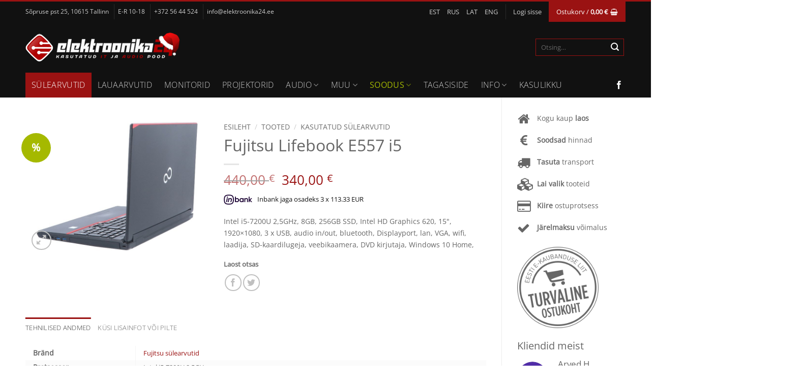

--- FILE ---
content_type: text/html; charset=UTF-8
request_url: https://www.elektroonika24.ee/tooted/fujitsu-lifebook-e557-i5/
body_size: 30150
content:
<!DOCTYPE html>
<html lang="et" class="loading-site no-js">
<head>
	<meta charset="UTF-8" />
	<link rel="profile" href="http://gmpg.org/xfn/11" />
	<link rel="pingback" href="https://www.elektroonika24.ee/xmlrpc.php" />

	<script>(function(html){html.className = html.className.replace(/\bno-js\b/,'js')})(document.documentElement);</script>
<meta name='robots' content='index, follow, max-image-preview:large, max-snippet:-1, max-video-preview:-1' />
<link rel="alternate" hreflang="et" href="https://www.elektroonika24.ee/tooted/fujitsu-lifebook-e557-i5/" />
<link rel="alternate" hreflang="ru" href="https://ru.elektroonika24.ee/tovary/fujitsu-lifebook-e557-i5/" />
<link rel="alternate" hreflang="lv" href="https://www.elektroonika24.lv/produkti/fujitsu-lifebook-e557-i5/" />
<link rel="alternate" hreflang="en" href="https://en.elektroonika24.ee/products/fujitsu-lifebook-e557-i5/" />
<link rel="alternate" hreflang="x-default" href="https://www.elektroonika24.ee/tooted/fujitsu-lifebook-e557-i5/" />
<meta name="viewport" content="width=device-width, initial-scale=1" />
	<!-- This site is optimized with the Yoast SEO plugin v26.5 - https://yoast.com/wordpress/plugins/seo/ -->
	<title>Fujitsu Lifebook E557 i5 - Elektroonika24</title>
	<meta name="description" content="Fujitsu Lifebook E557 i5 - Elektroonika24" />
	<link rel="canonical" href="https://www.elektroonika24.ee/tooted/fujitsu-lifebook-e557-i5/" />
	<meta property="og:locale" content="et_EE" />
	<meta property="og:type" content="article" />
	<meta property="og:title" content="Fujitsu Lifebook E557 i5 - Elektroonika24" />
	<meta property="og:description" content="Fujitsu Lifebook E557 i5 - Elektroonika24" />
	<meta property="og:url" content="https://www.elektroonika24.ee/tooted/fujitsu-lifebook-e557-i5/" />
	<meta property="og:site_name" content="Elektroonika24" />
	<meta property="article:publisher" content="https://www.facebook.com/Elektroonika24" />
	<meta property="article:modified_time" content="2022-09-28T10:36:35+00:00" />
	<meta property="og:image" content="https://www.elektroonika24.ee/wp-content/uploads/2020/11/Fujitsu-Lifebook-E557.jpg" />
	<meta property="og:image:width" content="750" />
	<meta property="og:image:height" content="563" />
	<meta property="og:image:type" content="image/jpeg" />
	<meta name="twitter:card" content="summary_large_image" />
	<script type="application/ld+json" class="yoast-schema-graph">{"@context":"https://schema.org","@graph":[{"@type":"WebPage","@id":"https://www.elektroonika24.ee/tooted/fujitsu-lifebook-e557-i5/","url":"https://www.elektroonika24.ee/tooted/fujitsu-lifebook-e557-i5/","name":"Fujitsu Lifebook E557 i5 - Elektroonika24","isPartOf":{"@id":"https://www.elektroonika24.ee/#website"},"primaryImageOfPage":{"@id":"https://www.elektroonika24.ee/tooted/fujitsu-lifebook-e557-i5/#primaryimage"},"image":{"@id":"https://www.elektroonika24.ee/tooted/fujitsu-lifebook-e557-i5/#primaryimage"},"thumbnailUrl":"https://www.elektroonika24.ee/wp-content/uploads/2020/11/Fujitsu-Lifebook-E557.jpg","datePublished":"2021-03-01T15:36:14+00:00","dateModified":"2022-09-28T10:36:35+00:00","description":"Fujitsu Lifebook E557 i5 - Elektroonika24","breadcrumb":{"@id":"https://www.elektroonika24.ee/tooted/fujitsu-lifebook-e557-i5/#breadcrumb"},"inLanguage":"et","potentialAction":[{"@type":"ReadAction","target":["https://www.elektroonika24.ee/tooted/fujitsu-lifebook-e557-i5/"]}]},{"@type":"ImageObject","inLanguage":"et","@id":"https://www.elektroonika24.ee/tooted/fujitsu-lifebook-e557-i5/#primaryimage","url":"https://www.elektroonika24.ee/wp-content/uploads/2020/11/Fujitsu-Lifebook-E557.jpg","contentUrl":"https://www.elektroonika24.ee/wp-content/uploads/2020/11/Fujitsu-Lifebook-E557.jpg","width":750,"height":563},{"@type":"BreadcrumbList","@id":"https://www.elektroonika24.ee/tooted/fujitsu-lifebook-e557-i5/#breadcrumb","itemListElement":[{"@type":"ListItem","position":1,"name":"Home","item":"https://www.elektroonika24.ee/"},{"@type":"ListItem","position":2,"name":"Tooted","item":"https://www.elektroonika24.ee/tooted/"},{"@type":"ListItem","position":3,"name":"Fujitsu Lifebook E557 i5"}]},{"@type":"WebSite","@id":"https://www.elektroonika24.ee/#website","url":"https://www.elektroonika24.ee/","name":"Elektroonika24","description":"","potentialAction":[{"@type":"SearchAction","target":{"@type":"EntryPoint","urlTemplate":"https://www.elektroonika24.ee/?s={search_term_string}"},"query-input":{"@type":"PropertyValueSpecification","valueRequired":true,"valueName":"search_term_string"}}],"inLanguage":"et"}]}</script>
	<!-- / Yoast SEO plugin. -->


<link rel='dns-prefetch' href='//challenges.cloudflare.com' />
<link rel='dns-prefetch' href='//maxcdn.bootstrapcdn.com' />
<link rel='prefetch' href='https://www.elektroonika24.ee/wp-content/themes/elektroonika24/assets/js/flatsome.js?ver=e2eddd6c228105dac048' />
<link rel='prefetch' href='https://www.elektroonika24.ee/wp-content/themes/elektroonika24/assets/js/chunk.slider.js?ver=3.20.3' />
<link rel='prefetch' href='https://www.elektroonika24.ee/wp-content/themes/elektroonika24/assets/js/chunk.popups.js?ver=3.20.3' />
<link rel='prefetch' href='https://www.elektroonika24.ee/wp-content/themes/elektroonika24/assets/js/chunk.tooltips.js?ver=3.20.3' />
<link rel='prefetch' href='https://www.elektroonika24.ee/wp-content/themes/elektroonika24/assets/js/woocommerce.js?ver=1c9be63d628ff7c3ff4c' />
<link rel="alternate" type="application/rss+xml" title="Elektroonika24 &raquo; RSS" href="https://www.elektroonika24.ee/feed/" />
<link rel="alternate" type="application/rss+xml" title="Elektroonika24 &raquo; Kommentaaride RSS" href="https://www.elektroonika24.ee/comments/feed/" />
<link rel="alternate" title="oEmbed (JSON)" type="application/json+oembed" href="https://www.elektroonika24.ee/wp-json/oembed/1.0/embed?url=https%3A%2F%2Fwww.elektroonika24.ee%2Ftooted%2Ffujitsu-lifebook-e557-i5%2F" />
<link rel="alternate" title="oEmbed (XML)" type="text/xml+oembed" href="https://www.elektroonika24.ee/wp-json/oembed/1.0/embed?url=https%3A%2F%2Fwww.elektroonika24.ee%2Ftooted%2Ffujitsu-lifebook-e557-i5%2F&#038;format=xml" />
<style id='wp-img-auto-sizes-contain-inline-css' type='text/css'>
img:is([sizes=auto i],[sizes^="auto," i]){contain-intrinsic-size:3000px 1500px}
/*# sourceURL=wp-img-auto-sizes-contain-inline-css */
</style>
<link rel='stylesheet' id='themecomplete-epo-css' href='https://www.elektroonika24.ee/wp-content/plugins/woocommerce-tm-extra-product-options/assets/css/epo.min.css?ver=7.4' type='text/css' media='all' />
<link rel='stylesheet' id='themecomplete-epo-smallscreen-css' href='https://www.elektroonika24.ee/wp-content/plugins/woocommerce-tm-extra-product-options/assets/css/tm-epo-smallscreen.min.css?ver=7.4' type='text/css' media='only screen and (max-width: 768px)' />
<style id='themecomplete-styles-header-inline-css' type='text/css'>
:root {--tcgaprow: 15px;--tcgapcolumn: 15px;}
/*# sourceURL=themecomplete-styles-header-inline-css */
</style>
<style id='wp-block-library-inline-css' type='text/css'>
:root{--wp-block-synced-color:#7a00df;--wp-block-synced-color--rgb:122,0,223;--wp-bound-block-color:var(--wp-block-synced-color);--wp-editor-canvas-background:#ddd;--wp-admin-theme-color:#007cba;--wp-admin-theme-color--rgb:0,124,186;--wp-admin-theme-color-darker-10:#006ba1;--wp-admin-theme-color-darker-10--rgb:0,107,160.5;--wp-admin-theme-color-darker-20:#005a87;--wp-admin-theme-color-darker-20--rgb:0,90,135;--wp-admin-border-width-focus:2px}@media (min-resolution:192dpi){:root{--wp-admin-border-width-focus:1.5px}}.wp-element-button{cursor:pointer}:root .has-very-light-gray-background-color{background-color:#eee}:root .has-very-dark-gray-background-color{background-color:#313131}:root .has-very-light-gray-color{color:#eee}:root .has-very-dark-gray-color{color:#313131}:root .has-vivid-green-cyan-to-vivid-cyan-blue-gradient-background{background:linear-gradient(135deg,#00d084,#0693e3)}:root .has-purple-crush-gradient-background{background:linear-gradient(135deg,#34e2e4,#4721fb 50%,#ab1dfe)}:root .has-hazy-dawn-gradient-background{background:linear-gradient(135deg,#faaca8,#dad0ec)}:root .has-subdued-olive-gradient-background{background:linear-gradient(135deg,#fafae1,#67a671)}:root .has-atomic-cream-gradient-background{background:linear-gradient(135deg,#fdd79a,#004a59)}:root .has-nightshade-gradient-background{background:linear-gradient(135deg,#330968,#31cdcf)}:root .has-midnight-gradient-background{background:linear-gradient(135deg,#020381,#2874fc)}:root{--wp--preset--font-size--normal:16px;--wp--preset--font-size--huge:42px}.has-regular-font-size{font-size:1em}.has-larger-font-size{font-size:2.625em}.has-normal-font-size{font-size:var(--wp--preset--font-size--normal)}.has-huge-font-size{font-size:var(--wp--preset--font-size--huge)}.has-text-align-center{text-align:center}.has-text-align-left{text-align:left}.has-text-align-right{text-align:right}.has-fit-text{white-space:nowrap!important}#end-resizable-editor-section{display:none}.aligncenter{clear:both}.items-justified-left{justify-content:flex-start}.items-justified-center{justify-content:center}.items-justified-right{justify-content:flex-end}.items-justified-space-between{justify-content:space-between}.screen-reader-text{border:0;clip-path:inset(50%);height:1px;margin:-1px;overflow:hidden;padding:0;position:absolute;width:1px;word-wrap:normal!important}.screen-reader-text:focus{background-color:#ddd;clip-path:none;color:#444;display:block;font-size:1em;height:auto;left:5px;line-height:normal;padding:15px 23px 14px;text-decoration:none;top:5px;width:auto;z-index:100000}html :where(.has-border-color){border-style:solid}html :where([style*=border-top-color]){border-top-style:solid}html :where([style*=border-right-color]){border-right-style:solid}html :where([style*=border-bottom-color]){border-bottom-style:solid}html :where([style*=border-left-color]){border-left-style:solid}html :where([style*=border-width]){border-style:solid}html :where([style*=border-top-width]){border-top-style:solid}html :where([style*=border-right-width]){border-right-style:solid}html :where([style*=border-bottom-width]){border-bottom-style:solid}html :where([style*=border-left-width]){border-left-style:solid}html :where(img[class*=wp-image-]){height:auto;max-width:100%}:where(figure){margin:0 0 1em}html :where(.is-position-sticky){--wp-admin--admin-bar--position-offset:var(--wp-admin--admin-bar--height,0px)}@media screen and (max-width:600px){html :where(.is-position-sticky){--wp-admin--admin-bar--position-offset:0px}}

/*# sourceURL=wp-block-library-inline-css */
</style><link rel='stylesheet' id='wc-blocks-style-css' href='https://www.elektroonika24.ee/wp-content/plugins/woocommerce/assets/client/blocks/wc-blocks.css?ver=wc-10.4.3' type='text/css' media='all' />
<style id='global-styles-inline-css' type='text/css'>
:root{--wp--preset--aspect-ratio--square: 1;--wp--preset--aspect-ratio--4-3: 4/3;--wp--preset--aspect-ratio--3-4: 3/4;--wp--preset--aspect-ratio--3-2: 3/2;--wp--preset--aspect-ratio--2-3: 2/3;--wp--preset--aspect-ratio--16-9: 16/9;--wp--preset--aspect-ratio--9-16: 9/16;--wp--preset--color--black: #000000;--wp--preset--color--cyan-bluish-gray: #abb8c3;--wp--preset--color--white: #ffffff;--wp--preset--color--pale-pink: #f78da7;--wp--preset--color--vivid-red: #cf2e2e;--wp--preset--color--luminous-vivid-orange: #ff6900;--wp--preset--color--luminous-vivid-amber: #fcb900;--wp--preset--color--light-green-cyan: #7bdcb5;--wp--preset--color--vivid-green-cyan: #00d084;--wp--preset--color--pale-cyan-blue: #8ed1fc;--wp--preset--color--vivid-cyan-blue: #0693e3;--wp--preset--color--vivid-purple: #9b51e0;--wp--preset--color--primary: #9A1212;--wp--preset--color--secondary: #9A1212;--wp--preset--color--success: #627D47;--wp--preset--color--alert: #9A1212;--wp--preset--gradient--vivid-cyan-blue-to-vivid-purple: linear-gradient(135deg,rgb(6,147,227) 0%,rgb(155,81,224) 100%);--wp--preset--gradient--light-green-cyan-to-vivid-green-cyan: linear-gradient(135deg,rgb(122,220,180) 0%,rgb(0,208,130) 100%);--wp--preset--gradient--luminous-vivid-amber-to-luminous-vivid-orange: linear-gradient(135deg,rgb(252,185,0) 0%,rgb(255,105,0) 100%);--wp--preset--gradient--luminous-vivid-orange-to-vivid-red: linear-gradient(135deg,rgb(255,105,0) 0%,rgb(207,46,46) 100%);--wp--preset--gradient--very-light-gray-to-cyan-bluish-gray: linear-gradient(135deg,rgb(238,238,238) 0%,rgb(169,184,195) 100%);--wp--preset--gradient--cool-to-warm-spectrum: linear-gradient(135deg,rgb(74,234,220) 0%,rgb(151,120,209) 20%,rgb(207,42,186) 40%,rgb(238,44,130) 60%,rgb(251,105,98) 80%,rgb(254,248,76) 100%);--wp--preset--gradient--blush-light-purple: linear-gradient(135deg,rgb(255,206,236) 0%,rgb(152,150,240) 100%);--wp--preset--gradient--blush-bordeaux: linear-gradient(135deg,rgb(254,205,165) 0%,rgb(254,45,45) 50%,rgb(107,0,62) 100%);--wp--preset--gradient--luminous-dusk: linear-gradient(135deg,rgb(255,203,112) 0%,rgb(199,81,192) 50%,rgb(65,88,208) 100%);--wp--preset--gradient--pale-ocean: linear-gradient(135deg,rgb(255,245,203) 0%,rgb(182,227,212) 50%,rgb(51,167,181) 100%);--wp--preset--gradient--electric-grass: linear-gradient(135deg,rgb(202,248,128) 0%,rgb(113,206,126) 100%);--wp--preset--gradient--midnight: linear-gradient(135deg,rgb(2,3,129) 0%,rgb(40,116,252) 100%);--wp--preset--font-size--small: 13px;--wp--preset--font-size--medium: 20px;--wp--preset--font-size--large: 36px;--wp--preset--font-size--x-large: 42px;--wp--preset--spacing--20: 0.44rem;--wp--preset--spacing--30: 0.67rem;--wp--preset--spacing--40: 1rem;--wp--preset--spacing--50: 1.5rem;--wp--preset--spacing--60: 2.25rem;--wp--preset--spacing--70: 3.38rem;--wp--preset--spacing--80: 5.06rem;--wp--preset--shadow--natural: 6px 6px 9px rgba(0, 0, 0, 0.2);--wp--preset--shadow--deep: 12px 12px 50px rgba(0, 0, 0, 0.4);--wp--preset--shadow--sharp: 6px 6px 0px rgba(0, 0, 0, 0.2);--wp--preset--shadow--outlined: 6px 6px 0px -3px rgb(255, 255, 255), 6px 6px rgb(0, 0, 0);--wp--preset--shadow--crisp: 6px 6px 0px rgb(0, 0, 0);}:where(body) { margin: 0; }.wp-site-blocks > .alignleft { float: left; margin-right: 2em; }.wp-site-blocks > .alignright { float: right; margin-left: 2em; }.wp-site-blocks > .aligncenter { justify-content: center; margin-left: auto; margin-right: auto; }:where(.is-layout-flex){gap: 0.5em;}:where(.is-layout-grid){gap: 0.5em;}.is-layout-flow > .alignleft{float: left;margin-inline-start: 0;margin-inline-end: 2em;}.is-layout-flow > .alignright{float: right;margin-inline-start: 2em;margin-inline-end: 0;}.is-layout-flow > .aligncenter{margin-left: auto !important;margin-right: auto !important;}.is-layout-constrained > .alignleft{float: left;margin-inline-start: 0;margin-inline-end: 2em;}.is-layout-constrained > .alignright{float: right;margin-inline-start: 2em;margin-inline-end: 0;}.is-layout-constrained > .aligncenter{margin-left: auto !important;margin-right: auto !important;}.is-layout-constrained > :where(:not(.alignleft):not(.alignright):not(.alignfull)){margin-left: auto !important;margin-right: auto !important;}body .is-layout-flex{display: flex;}.is-layout-flex{flex-wrap: wrap;align-items: center;}.is-layout-flex > :is(*, div){margin: 0;}body .is-layout-grid{display: grid;}.is-layout-grid > :is(*, div){margin: 0;}body{padding-top: 0px;padding-right: 0px;padding-bottom: 0px;padding-left: 0px;}a:where(:not(.wp-element-button)){text-decoration: none;}:root :where(.wp-element-button, .wp-block-button__link){background-color: #32373c;border-width: 0;color: #fff;font-family: inherit;font-size: inherit;font-style: inherit;font-weight: inherit;letter-spacing: inherit;line-height: inherit;padding-top: calc(0.667em + 2px);padding-right: calc(1.333em + 2px);padding-bottom: calc(0.667em + 2px);padding-left: calc(1.333em + 2px);text-decoration: none;text-transform: inherit;}.has-black-color{color: var(--wp--preset--color--black) !important;}.has-cyan-bluish-gray-color{color: var(--wp--preset--color--cyan-bluish-gray) !important;}.has-white-color{color: var(--wp--preset--color--white) !important;}.has-pale-pink-color{color: var(--wp--preset--color--pale-pink) !important;}.has-vivid-red-color{color: var(--wp--preset--color--vivid-red) !important;}.has-luminous-vivid-orange-color{color: var(--wp--preset--color--luminous-vivid-orange) !important;}.has-luminous-vivid-amber-color{color: var(--wp--preset--color--luminous-vivid-amber) !important;}.has-light-green-cyan-color{color: var(--wp--preset--color--light-green-cyan) !important;}.has-vivid-green-cyan-color{color: var(--wp--preset--color--vivid-green-cyan) !important;}.has-pale-cyan-blue-color{color: var(--wp--preset--color--pale-cyan-blue) !important;}.has-vivid-cyan-blue-color{color: var(--wp--preset--color--vivid-cyan-blue) !important;}.has-vivid-purple-color{color: var(--wp--preset--color--vivid-purple) !important;}.has-primary-color{color: var(--wp--preset--color--primary) !important;}.has-secondary-color{color: var(--wp--preset--color--secondary) !important;}.has-success-color{color: var(--wp--preset--color--success) !important;}.has-alert-color{color: var(--wp--preset--color--alert) !important;}.has-black-background-color{background-color: var(--wp--preset--color--black) !important;}.has-cyan-bluish-gray-background-color{background-color: var(--wp--preset--color--cyan-bluish-gray) !important;}.has-white-background-color{background-color: var(--wp--preset--color--white) !important;}.has-pale-pink-background-color{background-color: var(--wp--preset--color--pale-pink) !important;}.has-vivid-red-background-color{background-color: var(--wp--preset--color--vivid-red) !important;}.has-luminous-vivid-orange-background-color{background-color: var(--wp--preset--color--luminous-vivid-orange) !important;}.has-luminous-vivid-amber-background-color{background-color: var(--wp--preset--color--luminous-vivid-amber) !important;}.has-light-green-cyan-background-color{background-color: var(--wp--preset--color--light-green-cyan) !important;}.has-vivid-green-cyan-background-color{background-color: var(--wp--preset--color--vivid-green-cyan) !important;}.has-pale-cyan-blue-background-color{background-color: var(--wp--preset--color--pale-cyan-blue) !important;}.has-vivid-cyan-blue-background-color{background-color: var(--wp--preset--color--vivid-cyan-blue) !important;}.has-vivid-purple-background-color{background-color: var(--wp--preset--color--vivid-purple) !important;}.has-primary-background-color{background-color: var(--wp--preset--color--primary) !important;}.has-secondary-background-color{background-color: var(--wp--preset--color--secondary) !important;}.has-success-background-color{background-color: var(--wp--preset--color--success) !important;}.has-alert-background-color{background-color: var(--wp--preset--color--alert) !important;}.has-black-border-color{border-color: var(--wp--preset--color--black) !important;}.has-cyan-bluish-gray-border-color{border-color: var(--wp--preset--color--cyan-bluish-gray) !important;}.has-white-border-color{border-color: var(--wp--preset--color--white) !important;}.has-pale-pink-border-color{border-color: var(--wp--preset--color--pale-pink) !important;}.has-vivid-red-border-color{border-color: var(--wp--preset--color--vivid-red) !important;}.has-luminous-vivid-orange-border-color{border-color: var(--wp--preset--color--luminous-vivid-orange) !important;}.has-luminous-vivid-amber-border-color{border-color: var(--wp--preset--color--luminous-vivid-amber) !important;}.has-light-green-cyan-border-color{border-color: var(--wp--preset--color--light-green-cyan) !important;}.has-vivid-green-cyan-border-color{border-color: var(--wp--preset--color--vivid-green-cyan) !important;}.has-pale-cyan-blue-border-color{border-color: var(--wp--preset--color--pale-cyan-blue) !important;}.has-vivid-cyan-blue-border-color{border-color: var(--wp--preset--color--vivid-cyan-blue) !important;}.has-vivid-purple-border-color{border-color: var(--wp--preset--color--vivid-purple) !important;}.has-primary-border-color{border-color: var(--wp--preset--color--primary) !important;}.has-secondary-border-color{border-color: var(--wp--preset--color--secondary) !important;}.has-success-border-color{border-color: var(--wp--preset--color--success) !important;}.has-alert-border-color{border-color: var(--wp--preset--color--alert) !important;}.has-vivid-cyan-blue-to-vivid-purple-gradient-background{background: var(--wp--preset--gradient--vivid-cyan-blue-to-vivid-purple) !important;}.has-light-green-cyan-to-vivid-green-cyan-gradient-background{background: var(--wp--preset--gradient--light-green-cyan-to-vivid-green-cyan) !important;}.has-luminous-vivid-amber-to-luminous-vivid-orange-gradient-background{background: var(--wp--preset--gradient--luminous-vivid-amber-to-luminous-vivid-orange) !important;}.has-luminous-vivid-orange-to-vivid-red-gradient-background{background: var(--wp--preset--gradient--luminous-vivid-orange-to-vivid-red) !important;}.has-very-light-gray-to-cyan-bluish-gray-gradient-background{background: var(--wp--preset--gradient--very-light-gray-to-cyan-bluish-gray) !important;}.has-cool-to-warm-spectrum-gradient-background{background: var(--wp--preset--gradient--cool-to-warm-spectrum) !important;}.has-blush-light-purple-gradient-background{background: var(--wp--preset--gradient--blush-light-purple) !important;}.has-blush-bordeaux-gradient-background{background: var(--wp--preset--gradient--blush-bordeaux) !important;}.has-luminous-dusk-gradient-background{background: var(--wp--preset--gradient--luminous-dusk) !important;}.has-pale-ocean-gradient-background{background: var(--wp--preset--gradient--pale-ocean) !important;}.has-electric-grass-gradient-background{background: var(--wp--preset--gradient--electric-grass) !important;}.has-midnight-gradient-background{background: var(--wp--preset--gradient--midnight) !important;}.has-small-font-size{font-size: var(--wp--preset--font-size--small) !important;}.has-medium-font-size{font-size: var(--wp--preset--font-size--medium) !important;}.has-large-font-size{font-size: var(--wp--preset--font-size--large) !important;}.has-x-large-font-size{font-size: var(--wp--preset--font-size--x-large) !important;}
/*# sourceURL=global-styles-inline-css */
</style>

<link rel='stylesheet' id='bne-testimonials-css-css' href='https://www.elektroonika24.ee/wp-content/plugins/bne-testimonials-pro/assets/css/bne-testimonials.min.css?ver=2.9.19' type='text/css' media='all' />
<link rel='stylesheet' id='contact-form-7-css' href='https://www.elektroonika24.ee/wp-content/plugins/contact-form-7/includes/css/styles.css?ver=6.1.4' type='text/css' media='all' />
<link rel='stylesheet' id='woocommerce-inbank_product-css' href='https://www.elektroonika24.ee/wp-content/plugins/woocommerce-inbank/public/css/woocommerce-inbank-product.css?ver=2.1.1' type='text/css' media='all' />
<link rel='stylesheet' id='photoswipe-css' href='https://www.elektroonika24.ee/wp-content/plugins/woocommerce/assets/css/photoswipe/photoswipe.min.css?ver=10.4.3' type='text/css' media='all' />
<link rel='stylesheet' id='photoswipe-default-skin-css' href='https://www.elektroonika24.ee/wp-content/plugins/woocommerce/assets/css/photoswipe/default-skin/default-skin.min.css?ver=10.4.3' type='text/css' media='all' />
<style id='woocommerce-inline-inline-css' type='text/css'>
.woocommerce form .form-row .required { visibility: visible; }
/*# sourceURL=woocommerce-inline-inline-css */
</style>
<link rel='stylesheet' id='wpml-menu-item-0-css' href='https://www.elektroonika24.ee/wp-content/plugins/sitepress-multilingual-cms/templates/language-switchers/menu-item/style.min.css?ver=1' type='text/css' media='all' />
<link rel='stylesheet' id='montonio-style-css' href='https://www.elektroonika24.ee/wp-content/plugins/montonio-for-woocommerce/assets/css/montonio-style.css?ver=9.2.2' type='text/css' media='all' />
<link rel='stylesheet' id='font-awesome-css' href='//maxcdn.bootstrapcdn.com/font-awesome/4.3.0/css/font-awesome.min.css?ver=8847f4af07105a58cb43db7b68c826ea' type='text/css' media='all' />
<link rel='stylesheet' id='flatsome-woocommerce-extra-product-options-css' href='https://www.elektroonika24.ee/wp-content/themes/elektroonika24/inc/integrations/wc-extra-product-options/extra-product-options.css?ver=3.20.3' type='text/css' media='all' />
<link rel='stylesheet' id='flatsome-main-css' href='https://www.elektroonika24.ee/wp-content/themes/elektroonika24/assets/css/flatsome.css?ver=3.20.3' type='text/css' media='all' />
<style id='flatsome-main-inline-css' type='text/css'>
@font-face {
				font-family: "fl-icons";
				font-display: block;
				src: url(https://www.elektroonika24.ee/wp-content/themes/elektroonika24/assets/css/icons/fl-icons.eot?v=3.20.3);
				src:
					url(https://www.elektroonika24.ee/wp-content/themes/elektroonika24/assets/css/icons/fl-icons.eot#iefix?v=3.20.3) format("embedded-opentype"),
					url(https://www.elektroonika24.ee/wp-content/themes/elektroonika24/assets/css/icons/fl-icons.woff2?v=3.20.3) format("woff2"),
					url(https://www.elektroonika24.ee/wp-content/themes/elektroonika24/assets/css/icons/fl-icons.ttf?v=3.20.3) format("truetype"),
					url(https://www.elektroonika24.ee/wp-content/themes/elektroonika24/assets/css/icons/fl-icons.woff?v=3.20.3) format("woff"),
					url(https://www.elektroonika24.ee/wp-content/themes/elektroonika24/assets/css/icons/fl-icons.svg?v=3.20.3#fl-icons) format("svg");
			}
/*# sourceURL=flatsome-main-inline-css */
</style>
<link rel='stylesheet' id='flatsome-shop-css' href='https://www.elektroonika24.ee/wp-content/themes/elektroonika24/assets/css/flatsome-shop.css?ver=3.20.3' type='text/css' media='all' />
<link rel='stylesheet' id='flatsome-style-css' href='https://www.elektroonika24.ee/wp-content/themes/elektroonika24-child/style.css?ver=3.0' type='text/css' media='all' />
<script type="text/template" id="tmpl-variation-template">
	<div class="woocommerce-variation-description">{{{ data.variation.variation_description }}}</div>
	<div class="woocommerce-variation-price">{{{ data.variation.price_html }}}</div>
	<div class="woocommerce-variation-availability">{{{ data.variation.availability_html }}}</div>
</script>
<script type="text/template" id="tmpl-unavailable-variation-template">
	<p role="alert">Vabandame, see toode ei ole saadaval. Palun proovi teistsugust kombinatsiooni.</p>
</script>
<script type="text/javascript" src="https://www.elektroonika24.ee/wp-includes/js/jquery/jquery.min.js?ver=3.7.1" id="jquery-core-js"></script>
<script type="text/javascript" src="https://www.elektroonika24.ee/wp-includes/js/jquery/jquery-migrate.min.js?ver=3.4.1" id="jquery-migrate-js"></script>
<script type="text/javascript" src="https://www.elektroonika24.ee/wp-includes/js/underscore.min.js?ver=1.13.7" id="underscore-js"></script>
<script type="text/javascript" id="wp-util-js-extra">
/* <![CDATA[ */
var _wpUtilSettings = {"ajax":{"url":"/wp-admin/admin-ajax.php"}};
//# sourceURL=wp-util-js-extra
/* ]]> */
</script>
<script type="text/javascript" src="https://www.elektroonika24.ee/wp-includes/js/wp-util.min.js?ver=8847f4af07105a58cb43db7b68c826ea" id="wp-util-js"></script>
<script type="text/javascript" src="https://www.elektroonika24.ee/wp-content/plugins/woocommerce/assets/js/jquery-blockui/jquery.blockUI.min.js?ver=2.7.0-wc.10.4.3" id="wc-jquery-blockui-js" data-wp-strategy="defer"></script>
<script type="text/javascript" src="https://www.elektroonika24.ee/wp-content/plugins/woocommerce/assets/js/photoswipe/photoswipe.min.js?ver=4.1.1-wc.10.4.3" id="wc-photoswipe-js" defer="defer" data-wp-strategy="defer"></script>
<script type="text/javascript" src="https://www.elektroonika24.ee/wp-content/plugins/woocommerce/assets/js/photoswipe/photoswipe-ui-default.min.js?ver=4.1.1-wc.10.4.3" id="wc-photoswipe-ui-default-js" defer="defer" data-wp-strategy="defer"></script>
<script type="text/javascript" id="wc-single-product-js-extra">
/* <![CDATA[ */
var wc_single_product_params = {"i18n_required_rating_text":"Palun vali hinnang","i18n_rating_options":["1 of 5 stars","2 of 5 stars","3 of 5 stars","4 of 5 stars","5 of 5 stars"],"i18n_product_gallery_trigger_text":"View full-screen image gallery","review_rating_required":"yes","flexslider":{"rtl":false,"animation":"slide","smoothHeight":true,"directionNav":false,"controlNav":"thumbnails","slideshow":false,"animationSpeed":500,"animationLoop":false,"allowOneSlide":false},"zoom_enabled":"","zoom_options":[],"photoswipe_enabled":"1","photoswipe_options":{"shareEl":false,"closeOnScroll":false,"history":false,"hideAnimationDuration":0,"showAnimationDuration":0},"flexslider_enabled":""};
//# sourceURL=wc-single-product-js-extra
/* ]]> */
</script>
<script type="text/javascript" src="https://www.elektroonika24.ee/wp-content/plugins/woocommerce/assets/js/frontend/single-product.min.js?ver=10.4.3" id="wc-single-product-js" defer="defer" data-wp-strategy="defer"></script>
<script type="text/javascript" src="https://www.elektroonika24.ee/wp-content/plugins/woocommerce/assets/js/js-cookie/js.cookie.min.js?ver=2.1.4-wc.10.4.3" id="wc-js-cookie-js" data-wp-strategy="defer"></script>
<script type="text/javascript" src="https://www.elektroonika24.ee/wp-content/plugins/woo-lhv-hire-purchase/assets/js/checkout.js?ver=8847f4af07105a58cb43db7b68c826ea" id="lhv-hire-purchase-js"></script>
<script type="text/javascript" id="wpml-xdomain-data-js-extra">
/* <![CDATA[ */
var wpml_xdomain_data = {"css_selector":"wpml-ls-item","ajax_url":"https://www.elektroonika24.ee/wp-admin/admin-ajax.php","current_lang":"et","_nonce":"4672aef0fc"};
//# sourceURL=wpml-xdomain-data-js-extra
/* ]]> */
</script>
<script type="text/javascript" src="https://www.elektroonika24.ee/wp-content/plugins/sitepress-multilingual-cms/res/js/xdomain-data.js?ver=486900" id="wpml-xdomain-data-js" defer="defer" data-wp-strategy="defer"></script>
<link rel="https://api.w.org/" href="https://www.elektroonika24.ee/wp-json/" /><link rel="alternate" title="JSON" type="application/json" href="https://www.elektroonika24.ee/wp-json/wp/v2/product/49635" /><link rel="EditURI" type="application/rsd+xml" title="RSD" href="https://www.elektroonika24.ee/xmlrpc.php?rsd" />

<link rel='shortlink' href='https://www.elektroonika24.ee/?p=49635' />
<meta name="generator" content="WPML ver:4.8.6 stt:1,15,32,46;" />
        <script>
            (function ($) {
                const styles = `
                .monthly_payment {
                    font-size: 12px;
                }
                .products .product .esto_calculator {
                    margin-bottom: 16px;
                }
            `;
                const styleSheet = document.createElement('style');
                styleSheet.type = 'text/css';
                styleSheet.innerText = styles;
                document.head.appendChild(styleSheet);
            })(jQuery);
        </script>
        		<script id="cookieyes" type="text/javascript" src="https://cdn-cookieyes.com/client_data/b6e76d5e9af40c66178564ce/script.js"></script>
		<!-- Google tag (gtag.js) -->
<script async src="https://www.googletagmanager.com/gtag/js?id=G-BVNKHQ4VWF"></script>
<script>
  window.dataLayer = window.dataLayer || [];
  function gtag(){dataLayer.push(arguments);}
  gtag('js', new Date());

  gtag('config', 'G-BVNKHQ4VWF');
</script>	<noscript><style>.woocommerce-product-gallery{ opacity: 1 !important; }</style></noscript>
	<link rel="icon" href="https://www.elektroonika24.ee/wp-content/uploads/favicon.ico" sizes="32x32" />
<link rel="icon" href="https://www.elektroonika24.ee/wp-content/uploads/favicon.ico" sizes="192x192" />
<link rel="apple-touch-icon" href="https://www.elektroonika24.ee/wp-content/uploads/favicon.ico" />
<meta name="msapplication-TileImage" content="https://www.elektroonika24.ee/wp-content/uploads/favicon.ico" />
<style id="custom-css" type="text/css">:root {--primary-color: #9A1212;--fs-color-primary: #9A1212;--fs-color-secondary: #9A1212;--fs-color-success: #627D47;--fs-color-alert: #9A1212;--fs-color-base: #666666;--fs-experimental-link-color: #9A1212;--fs-experimental-link-color-hover: #9A1212;}.tooltipster-base {--tooltip-color: #fff;--tooltip-bg-color: #000;}.off-canvas-right .mfp-content, .off-canvas-left .mfp-content {--drawer-width: 300px;}.off-canvas .mfp-content.off-canvas-cart {--drawer-width: 360px;}html{background-color:#FFFFFF!important;}.container-width, .full-width .ubermenu-nav, .container, .row{max-width: 1210px}.row.row-collapse{max-width: 1180px}.row.row-small{max-width: 1202.5px}.row.row-large{max-width: 1240px}.sticky-add-to-cart--active, #wrapper,#main,#main.dark{background-color: #FFFFFF}.header-main{height: 100px}#logo img{max-height: 100px}#logo{width:320px;}.header-bottom{min-height: 10px}.header-top{min-height: 43px}.transparent .header-main{height: 90px}.transparent #logo img{max-height: 90px}.has-transparent + .page-title:first-of-type,.has-transparent + #main > .page-title,.has-transparent + #main > div > .page-title,.has-transparent + #main .page-header-wrapper:first-of-type .page-title{padding-top: 170px;}.header.show-on-scroll,.stuck .header-main{height:70px!important}.stuck #logo img{max-height: 70px!important}.search-form{ width: 100%;}.header-bg-color {background-color: #111111}.header-bottom {background-color: #111111}.header-main .nav > li > a{line-height: 19px }.header-bottom-nav > li > a{line-height: 49px }@media (max-width: 549px) {.header-main{height: 70px}#logo img{max-height: 70px}}.nav-dropdown{font-size:90%}.header-top{background-color:#111111!important;}h1,h2,h3,h4,h5,h6,.heading-font{color: #666666;}body{font-size: 100%;}@media screen and (max-width: 549px){body{font-size: 99%;}}body{font-family: "Open Sans", sans-serif;}body {font-weight: 400;font-style: normal;}.nav > li > a {font-family: "Open Sans", sans-serif;}.mobile-sidebar-levels-2 .nav > li > ul > li > a {font-family: "Open Sans", sans-serif;}.nav > li > a,.mobile-sidebar-levels-2 .nav > li > ul > li > a {font-weight: 300;font-style: normal;}h1,h2,h3,h4,h5,h6,.heading-font, .off-canvas-center .nav-sidebar.nav-vertical > li > a{font-family: "Open Sans", sans-serif;}h1,h2,h3,h4,h5,h6,.heading-font,.banner h1,.banner h2 {font-weight: 400;font-style: normal;}.alt-font{font-family: "Dancing Script", sans-serif;}.alt-font {font-weight: 400!important;font-style: normal!important;}.header:not(.transparent) .header-nav-main.nav > li > a {color: #FFFFFF;}.header:not(.transparent) .header-nav-main.nav > li > a:hover,.header:not(.transparent) .header-nav-main.nav > li.active > a,.header:not(.transparent) .header-nav-main.nav > li.current > a,.header:not(.transparent) .header-nav-main.nav > li > a.active,.header:not(.transparent) .header-nav-main.nav > li > a.current{color: #FFFFFF;}.header-nav-main.nav-line-bottom > li > a:before,.header-nav-main.nav-line-grow > li > a:before,.header-nav-main.nav-line > li > a:before,.header-nav-main.nav-box > li > a:hover,.header-nav-main.nav-box > li.active > a,.header-nav-main.nav-pills > li > a:hover,.header-nav-main.nav-pills > li.active > a{color:#FFF!important;background-color: #FFFFFF;}.badge-inner.on-sale{background-color: #A5B900}.badge-inner.new-bubble{background-color: #9A1212}.shop-page-title.featured-title .title-bg{ background-image: url(https://www.elektroonika24.ee/wp-content/uploads/2020/11/Fujitsu-Lifebook-E557.jpg)!important;}@media screen and (min-width: 550px){.products .box-vertical .box-image{min-width: 300px!important;width: 300px!important;}}.footer-2{background-color: #111111}.absolute-footer, html{background-color: #111111}.nav-vertical-fly-out > li + li {border-top-width: 1px; border-top-style: solid;}.label-new.menu-item > a:after{content:"New";}.label-hot.menu-item > a:after{content:"Hot";}.label-sale.menu-item > a:after{content:"Sale";}.label-popular.menu-item > a:after{content:"Popular";}</style><style id="kirki-inline-styles">/* cyrillic-ext */
@font-face {
  font-family: 'Open Sans';
  font-style: normal;
  font-weight: 300;
  font-stretch: 100%;
  font-display: swap;
  src: url(https://www.elektroonika24.ee/wp-content/fonts/open-sans/memvYaGs126MiZpBA-UvWbX2vVnXBbObj2OVTSKmu1aB.woff2) format('woff2');
  unicode-range: U+0460-052F, U+1C80-1C8A, U+20B4, U+2DE0-2DFF, U+A640-A69F, U+FE2E-FE2F;
}
/* cyrillic */
@font-face {
  font-family: 'Open Sans';
  font-style: normal;
  font-weight: 300;
  font-stretch: 100%;
  font-display: swap;
  src: url(https://www.elektroonika24.ee/wp-content/fonts/open-sans/memvYaGs126MiZpBA-UvWbX2vVnXBbObj2OVTSumu1aB.woff2) format('woff2');
  unicode-range: U+0301, U+0400-045F, U+0490-0491, U+04B0-04B1, U+2116;
}
/* greek-ext */
@font-face {
  font-family: 'Open Sans';
  font-style: normal;
  font-weight: 300;
  font-stretch: 100%;
  font-display: swap;
  src: url(https://www.elektroonika24.ee/wp-content/fonts/open-sans/memvYaGs126MiZpBA-UvWbX2vVnXBbObj2OVTSOmu1aB.woff2) format('woff2');
  unicode-range: U+1F00-1FFF;
}
/* greek */
@font-face {
  font-family: 'Open Sans';
  font-style: normal;
  font-weight: 300;
  font-stretch: 100%;
  font-display: swap;
  src: url(https://www.elektroonika24.ee/wp-content/fonts/open-sans/memvYaGs126MiZpBA-UvWbX2vVnXBbObj2OVTSymu1aB.woff2) format('woff2');
  unicode-range: U+0370-0377, U+037A-037F, U+0384-038A, U+038C, U+038E-03A1, U+03A3-03FF;
}
/* hebrew */
@font-face {
  font-family: 'Open Sans';
  font-style: normal;
  font-weight: 300;
  font-stretch: 100%;
  font-display: swap;
  src: url(https://www.elektroonika24.ee/wp-content/fonts/open-sans/memvYaGs126MiZpBA-UvWbX2vVnXBbObj2OVTS2mu1aB.woff2) format('woff2');
  unicode-range: U+0307-0308, U+0590-05FF, U+200C-2010, U+20AA, U+25CC, U+FB1D-FB4F;
}
/* math */
@font-face {
  font-family: 'Open Sans';
  font-style: normal;
  font-weight: 300;
  font-stretch: 100%;
  font-display: swap;
  src: url(https://www.elektroonika24.ee/wp-content/fonts/open-sans/memvYaGs126MiZpBA-UvWbX2vVnXBbObj2OVTVOmu1aB.woff2) format('woff2');
  unicode-range: U+0302-0303, U+0305, U+0307-0308, U+0310, U+0312, U+0315, U+031A, U+0326-0327, U+032C, U+032F-0330, U+0332-0333, U+0338, U+033A, U+0346, U+034D, U+0391-03A1, U+03A3-03A9, U+03B1-03C9, U+03D1, U+03D5-03D6, U+03F0-03F1, U+03F4-03F5, U+2016-2017, U+2034-2038, U+203C, U+2040, U+2043, U+2047, U+2050, U+2057, U+205F, U+2070-2071, U+2074-208E, U+2090-209C, U+20D0-20DC, U+20E1, U+20E5-20EF, U+2100-2112, U+2114-2115, U+2117-2121, U+2123-214F, U+2190, U+2192, U+2194-21AE, U+21B0-21E5, U+21F1-21F2, U+21F4-2211, U+2213-2214, U+2216-22FF, U+2308-230B, U+2310, U+2319, U+231C-2321, U+2336-237A, U+237C, U+2395, U+239B-23B7, U+23D0, U+23DC-23E1, U+2474-2475, U+25AF, U+25B3, U+25B7, U+25BD, U+25C1, U+25CA, U+25CC, U+25FB, U+266D-266F, U+27C0-27FF, U+2900-2AFF, U+2B0E-2B11, U+2B30-2B4C, U+2BFE, U+3030, U+FF5B, U+FF5D, U+1D400-1D7FF, U+1EE00-1EEFF;
}
/* symbols */
@font-face {
  font-family: 'Open Sans';
  font-style: normal;
  font-weight: 300;
  font-stretch: 100%;
  font-display: swap;
  src: url(https://www.elektroonika24.ee/wp-content/fonts/open-sans/memvYaGs126MiZpBA-UvWbX2vVnXBbObj2OVTUGmu1aB.woff2) format('woff2');
  unicode-range: U+0001-000C, U+000E-001F, U+007F-009F, U+20DD-20E0, U+20E2-20E4, U+2150-218F, U+2190, U+2192, U+2194-2199, U+21AF, U+21E6-21F0, U+21F3, U+2218-2219, U+2299, U+22C4-22C6, U+2300-243F, U+2440-244A, U+2460-24FF, U+25A0-27BF, U+2800-28FF, U+2921-2922, U+2981, U+29BF, U+29EB, U+2B00-2BFF, U+4DC0-4DFF, U+FFF9-FFFB, U+10140-1018E, U+10190-1019C, U+101A0, U+101D0-101FD, U+102E0-102FB, U+10E60-10E7E, U+1D2C0-1D2D3, U+1D2E0-1D37F, U+1F000-1F0FF, U+1F100-1F1AD, U+1F1E6-1F1FF, U+1F30D-1F30F, U+1F315, U+1F31C, U+1F31E, U+1F320-1F32C, U+1F336, U+1F378, U+1F37D, U+1F382, U+1F393-1F39F, U+1F3A7-1F3A8, U+1F3AC-1F3AF, U+1F3C2, U+1F3C4-1F3C6, U+1F3CA-1F3CE, U+1F3D4-1F3E0, U+1F3ED, U+1F3F1-1F3F3, U+1F3F5-1F3F7, U+1F408, U+1F415, U+1F41F, U+1F426, U+1F43F, U+1F441-1F442, U+1F444, U+1F446-1F449, U+1F44C-1F44E, U+1F453, U+1F46A, U+1F47D, U+1F4A3, U+1F4B0, U+1F4B3, U+1F4B9, U+1F4BB, U+1F4BF, U+1F4C8-1F4CB, U+1F4D6, U+1F4DA, U+1F4DF, U+1F4E3-1F4E6, U+1F4EA-1F4ED, U+1F4F7, U+1F4F9-1F4FB, U+1F4FD-1F4FE, U+1F503, U+1F507-1F50B, U+1F50D, U+1F512-1F513, U+1F53E-1F54A, U+1F54F-1F5FA, U+1F610, U+1F650-1F67F, U+1F687, U+1F68D, U+1F691, U+1F694, U+1F698, U+1F6AD, U+1F6B2, U+1F6B9-1F6BA, U+1F6BC, U+1F6C6-1F6CF, U+1F6D3-1F6D7, U+1F6E0-1F6EA, U+1F6F0-1F6F3, U+1F6F7-1F6FC, U+1F700-1F7FF, U+1F800-1F80B, U+1F810-1F847, U+1F850-1F859, U+1F860-1F887, U+1F890-1F8AD, U+1F8B0-1F8BB, U+1F8C0-1F8C1, U+1F900-1F90B, U+1F93B, U+1F946, U+1F984, U+1F996, U+1F9E9, U+1FA00-1FA6F, U+1FA70-1FA7C, U+1FA80-1FA89, U+1FA8F-1FAC6, U+1FACE-1FADC, U+1FADF-1FAE9, U+1FAF0-1FAF8, U+1FB00-1FBFF;
}
/* vietnamese */
@font-face {
  font-family: 'Open Sans';
  font-style: normal;
  font-weight: 300;
  font-stretch: 100%;
  font-display: swap;
  src: url(https://www.elektroonika24.ee/wp-content/fonts/open-sans/memvYaGs126MiZpBA-UvWbX2vVnXBbObj2OVTSCmu1aB.woff2) format('woff2');
  unicode-range: U+0102-0103, U+0110-0111, U+0128-0129, U+0168-0169, U+01A0-01A1, U+01AF-01B0, U+0300-0301, U+0303-0304, U+0308-0309, U+0323, U+0329, U+1EA0-1EF9, U+20AB;
}
/* latin-ext */
@font-face {
  font-family: 'Open Sans';
  font-style: normal;
  font-weight: 300;
  font-stretch: 100%;
  font-display: swap;
  src: url(https://www.elektroonika24.ee/wp-content/fonts/open-sans/memvYaGs126MiZpBA-UvWbX2vVnXBbObj2OVTSGmu1aB.woff2) format('woff2');
  unicode-range: U+0100-02BA, U+02BD-02C5, U+02C7-02CC, U+02CE-02D7, U+02DD-02FF, U+0304, U+0308, U+0329, U+1D00-1DBF, U+1E00-1E9F, U+1EF2-1EFF, U+2020, U+20A0-20AB, U+20AD-20C0, U+2113, U+2C60-2C7F, U+A720-A7FF;
}
/* latin */
@font-face {
  font-family: 'Open Sans';
  font-style: normal;
  font-weight: 300;
  font-stretch: 100%;
  font-display: swap;
  src: url(https://www.elektroonika24.ee/wp-content/fonts/open-sans/memvYaGs126MiZpBA-UvWbX2vVnXBbObj2OVTS-muw.woff2) format('woff2');
  unicode-range: U+0000-00FF, U+0131, U+0152-0153, U+02BB-02BC, U+02C6, U+02DA, U+02DC, U+0304, U+0308, U+0329, U+2000-206F, U+20AC, U+2122, U+2191, U+2193, U+2212, U+2215, U+FEFF, U+FFFD;
}
/* cyrillic-ext */
@font-face {
  font-family: 'Open Sans';
  font-style: normal;
  font-weight: 400;
  font-stretch: 100%;
  font-display: swap;
  src: url(https://www.elektroonika24.ee/wp-content/fonts/open-sans/memvYaGs126MiZpBA-UvWbX2vVnXBbObj2OVTSKmu1aB.woff2) format('woff2');
  unicode-range: U+0460-052F, U+1C80-1C8A, U+20B4, U+2DE0-2DFF, U+A640-A69F, U+FE2E-FE2F;
}
/* cyrillic */
@font-face {
  font-family: 'Open Sans';
  font-style: normal;
  font-weight: 400;
  font-stretch: 100%;
  font-display: swap;
  src: url(https://www.elektroonika24.ee/wp-content/fonts/open-sans/memvYaGs126MiZpBA-UvWbX2vVnXBbObj2OVTSumu1aB.woff2) format('woff2');
  unicode-range: U+0301, U+0400-045F, U+0490-0491, U+04B0-04B1, U+2116;
}
/* greek-ext */
@font-face {
  font-family: 'Open Sans';
  font-style: normal;
  font-weight: 400;
  font-stretch: 100%;
  font-display: swap;
  src: url(https://www.elektroonika24.ee/wp-content/fonts/open-sans/memvYaGs126MiZpBA-UvWbX2vVnXBbObj2OVTSOmu1aB.woff2) format('woff2');
  unicode-range: U+1F00-1FFF;
}
/* greek */
@font-face {
  font-family: 'Open Sans';
  font-style: normal;
  font-weight: 400;
  font-stretch: 100%;
  font-display: swap;
  src: url(https://www.elektroonika24.ee/wp-content/fonts/open-sans/memvYaGs126MiZpBA-UvWbX2vVnXBbObj2OVTSymu1aB.woff2) format('woff2');
  unicode-range: U+0370-0377, U+037A-037F, U+0384-038A, U+038C, U+038E-03A1, U+03A3-03FF;
}
/* hebrew */
@font-face {
  font-family: 'Open Sans';
  font-style: normal;
  font-weight: 400;
  font-stretch: 100%;
  font-display: swap;
  src: url(https://www.elektroonika24.ee/wp-content/fonts/open-sans/memvYaGs126MiZpBA-UvWbX2vVnXBbObj2OVTS2mu1aB.woff2) format('woff2');
  unicode-range: U+0307-0308, U+0590-05FF, U+200C-2010, U+20AA, U+25CC, U+FB1D-FB4F;
}
/* math */
@font-face {
  font-family: 'Open Sans';
  font-style: normal;
  font-weight: 400;
  font-stretch: 100%;
  font-display: swap;
  src: url(https://www.elektroonika24.ee/wp-content/fonts/open-sans/memvYaGs126MiZpBA-UvWbX2vVnXBbObj2OVTVOmu1aB.woff2) format('woff2');
  unicode-range: U+0302-0303, U+0305, U+0307-0308, U+0310, U+0312, U+0315, U+031A, U+0326-0327, U+032C, U+032F-0330, U+0332-0333, U+0338, U+033A, U+0346, U+034D, U+0391-03A1, U+03A3-03A9, U+03B1-03C9, U+03D1, U+03D5-03D6, U+03F0-03F1, U+03F4-03F5, U+2016-2017, U+2034-2038, U+203C, U+2040, U+2043, U+2047, U+2050, U+2057, U+205F, U+2070-2071, U+2074-208E, U+2090-209C, U+20D0-20DC, U+20E1, U+20E5-20EF, U+2100-2112, U+2114-2115, U+2117-2121, U+2123-214F, U+2190, U+2192, U+2194-21AE, U+21B0-21E5, U+21F1-21F2, U+21F4-2211, U+2213-2214, U+2216-22FF, U+2308-230B, U+2310, U+2319, U+231C-2321, U+2336-237A, U+237C, U+2395, U+239B-23B7, U+23D0, U+23DC-23E1, U+2474-2475, U+25AF, U+25B3, U+25B7, U+25BD, U+25C1, U+25CA, U+25CC, U+25FB, U+266D-266F, U+27C0-27FF, U+2900-2AFF, U+2B0E-2B11, U+2B30-2B4C, U+2BFE, U+3030, U+FF5B, U+FF5D, U+1D400-1D7FF, U+1EE00-1EEFF;
}
/* symbols */
@font-face {
  font-family: 'Open Sans';
  font-style: normal;
  font-weight: 400;
  font-stretch: 100%;
  font-display: swap;
  src: url(https://www.elektroonika24.ee/wp-content/fonts/open-sans/memvYaGs126MiZpBA-UvWbX2vVnXBbObj2OVTUGmu1aB.woff2) format('woff2');
  unicode-range: U+0001-000C, U+000E-001F, U+007F-009F, U+20DD-20E0, U+20E2-20E4, U+2150-218F, U+2190, U+2192, U+2194-2199, U+21AF, U+21E6-21F0, U+21F3, U+2218-2219, U+2299, U+22C4-22C6, U+2300-243F, U+2440-244A, U+2460-24FF, U+25A0-27BF, U+2800-28FF, U+2921-2922, U+2981, U+29BF, U+29EB, U+2B00-2BFF, U+4DC0-4DFF, U+FFF9-FFFB, U+10140-1018E, U+10190-1019C, U+101A0, U+101D0-101FD, U+102E0-102FB, U+10E60-10E7E, U+1D2C0-1D2D3, U+1D2E0-1D37F, U+1F000-1F0FF, U+1F100-1F1AD, U+1F1E6-1F1FF, U+1F30D-1F30F, U+1F315, U+1F31C, U+1F31E, U+1F320-1F32C, U+1F336, U+1F378, U+1F37D, U+1F382, U+1F393-1F39F, U+1F3A7-1F3A8, U+1F3AC-1F3AF, U+1F3C2, U+1F3C4-1F3C6, U+1F3CA-1F3CE, U+1F3D4-1F3E0, U+1F3ED, U+1F3F1-1F3F3, U+1F3F5-1F3F7, U+1F408, U+1F415, U+1F41F, U+1F426, U+1F43F, U+1F441-1F442, U+1F444, U+1F446-1F449, U+1F44C-1F44E, U+1F453, U+1F46A, U+1F47D, U+1F4A3, U+1F4B0, U+1F4B3, U+1F4B9, U+1F4BB, U+1F4BF, U+1F4C8-1F4CB, U+1F4D6, U+1F4DA, U+1F4DF, U+1F4E3-1F4E6, U+1F4EA-1F4ED, U+1F4F7, U+1F4F9-1F4FB, U+1F4FD-1F4FE, U+1F503, U+1F507-1F50B, U+1F50D, U+1F512-1F513, U+1F53E-1F54A, U+1F54F-1F5FA, U+1F610, U+1F650-1F67F, U+1F687, U+1F68D, U+1F691, U+1F694, U+1F698, U+1F6AD, U+1F6B2, U+1F6B9-1F6BA, U+1F6BC, U+1F6C6-1F6CF, U+1F6D3-1F6D7, U+1F6E0-1F6EA, U+1F6F0-1F6F3, U+1F6F7-1F6FC, U+1F700-1F7FF, U+1F800-1F80B, U+1F810-1F847, U+1F850-1F859, U+1F860-1F887, U+1F890-1F8AD, U+1F8B0-1F8BB, U+1F8C0-1F8C1, U+1F900-1F90B, U+1F93B, U+1F946, U+1F984, U+1F996, U+1F9E9, U+1FA00-1FA6F, U+1FA70-1FA7C, U+1FA80-1FA89, U+1FA8F-1FAC6, U+1FACE-1FADC, U+1FADF-1FAE9, U+1FAF0-1FAF8, U+1FB00-1FBFF;
}
/* vietnamese */
@font-face {
  font-family: 'Open Sans';
  font-style: normal;
  font-weight: 400;
  font-stretch: 100%;
  font-display: swap;
  src: url(https://www.elektroonika24.ee/wp-content/fonts/open-sans/memvYaGs126MiZpBA-UvWbX2vVnXBbObj2OVTSCmu1aB.woff2) format('woff2');
  unicode-range: U+0102-0103, U+0110-0111, U+0128-0129, U+0168-0169, U+01A0-01A1, U+01AF-01B0, U+0300-0301, U+0303-0304, U+0308-0309, U+0323, U+0329, U+1EA0-1EF9, U+20AB;
}
/* latin-ext */
@font-face {
  font-family: 'Open Sans';
  font-style: normal;
  font-weight: 400;
  font-stretch: 100%;
  font-display: swap;
  src: url(https://www.elektroonika24.ee/wp-content/fonts/open-sans/memvYaGs126MiZpBA-UvWbX2vVnXBbObj2OVTSGmu1aB.woff2) format('woff2');
  unicode-range: U+0100-02BA, U+02BD-02C5, U+02C7-02CC, U+02CE-02D7, U+02DD-02FF, U+0304, U+0308, U+0329, U+1D00-1DBF, U+1E00-1E9F, U+1EF2-1EFF, U+2020, U+20A0-20AB, U+20AD-20C0, U+2113, U+2C60-2C7F, U+A720-A7FF;
}
/* latin */
@font-face {
  font-family: 'Open Sans';
  font-style: normal;
  font-weight: 400;
  font-stretch: 100%;
  font-display: swap;
  src: url(https://www.elektroonika24.ee/wp-content/fonts/open-sans/memvYaGs126MiZpBA-UvWbX2vVnXBbObj2OVTS-muw.woff2) format('woff2');
  unicode-range: U+0000-00FF, U+0131, U+0152-0153, U+02BB-02BC, U+02C6, U+02DA, U+02DC, U+0304, U+0308, U+0329, U+2000-206F, U+20AC, U+2122, U+2191, U+2193, U+2212, U+2215, U+FEFF, U+FFFD;
}/* vietnamese */
@font-face {
  font-family: 'Dancing Script';
  font-style: normal;
  font-weight: 400;
  font-display: swap;
  src: url(https://www.elektroonika24.ee/wp-content/fonts/dancing-script/If2cXTr6YS-zF4S-kcSWSVi_sxjsohD9F50Ruu7BMSo3Rep8ltA.woff2) format('woff2');
  unicode-range: U+0102-0103, U+0110-0111, U+0128-0129, U+0168-0169, U+01A0-01A1, U+01AF-01B0, U+0300-0301, U+0303-0304, U+0308-0309, U+0323, U+0329, U+1EA0-1EF9, U+20AB;
}
/* latin-ext */
@font-face {
  font-family: 'Dancing Script';
  font-style: normal;
  font-weight: 400;
  font-display: swap;
  src: url(https://www.elektroonika24.ee/wp-content/fonts/dancing-script/If2cXTr6YS-zF4S-kcSWSVi_sxjsohD9F50Ruu7BMSo3ROp8ltA.woff2) format('woff2');
  unicode-range: U+0100-02BA, U+02BD-02C5, U+02C7-02CC, U+02CE-02D7, U+02DD-02FF, U+0304, U+0308, U+0329, U+1D00-1DBF, U+1E00-1E9F, U+1EF2-1EFF, U+2020, U+20A0-20AB, U+20AD-20C0, U+2113, U+2C60-2C7F, U+A720-A7FF;
}
/* latin */
@font-face {
  font-family: 'Dancing Script';
  font-style: normal;
  font-weight: 400;
  font-display: swap;
  src: url(https://www.elektroonika24.ee/wp-content/fonts/dancing-script/If2cXTr6YS-zF4S-kcSWSVi_sxjsohD9F50Ruu7BMSo3Sup8.woff2) format('woff2');
  unicode-range: U+0000-00FF, U+0131, U+0152-0153, U+02BB-02BC, U+02C6, U+02DA, U+02DC, U+0304, U+0308, U+0329, U+2000-206F, U+20AC, U+2122, U+2191, U+2193, U+2212, U+2215, U+FEFF, U+FFFD;
}</style><script class="tm-hidden" type="text/template" id="tmpl-tc-cart-options-popup">
	<div class='header'>
		<h3>{{{ data.title }}}</h3>
	</div>
	<div id='{{{ data.id }}}' class='float-editbox'>{{{ data.html }}}</div>
	<div class='footer'>
		<div class='inner'>
			<span class='tm-button button button-secondary button-large floatbox-cancel'>{{{ data.close }}}</span>
		</div>
	</div>
</script>
<script class="tm-hidden" type="text/template" id="tmpl-tc-lightbox">
	<div class="tc-lightbox-wrap">
		<span class="tc-lightbox-button tcfa tcfa-search tc-transition tcinit"></span>
	</div>
</script>
<script class="tm-hidden" type="text/template" id="tmpl-tc-lightbox-zoom">
	<span class="tc-lightbox-button-close tcfa tcfa-times"></span>
	{{{ data.img }}}
</script>
<script class="tm-hidden" type="text/template" id="tmpl-tc-final-totals">
	<dl class="tm-extra-product-options-totals tm-custom-price-totals">
		<# if (data.show_unit_price==true){ #>		<dt class="tm-unit-price">{{{ data.unit_price }}}</dt>
		<dd class="tm-unit-price">
		{{{ data.totals_box_before_unit_price }}}<span class="price amount options">{{{ data.formatted_unit_price }}}</span>{{{ data.totals_box_after_unit_price }}}
		</dd>		<# } #>
		<# if (data.show_options_vat==true){ #>		<dt class="tm-vat-options-totals">{{{ data.options_vat_total }}}</dt>
		<dd class="tm-vat-options-totals">
		{{{ data.totals_box_before_vat_options_totals_price }}}<span class="price amount options">{{{ data.formatted_vat_options_total }}}</span>{{{ data.totals_box_after_vat_options_totals_price }}}
		</dd>		<# } #>
		<# if (data.show_options_total==true){ #>		<dt class="tm-options-totals">{{{ data.options_total }}}</dt>
		<dd class="tm-options-totals">
		{{{ data.totals_box_before_options_totals_price }}}<span class="price amount options">{{{ data.formatted_options_total }}}</span>{{{ data.totals_box_after_options_totals_price }}}
		</dd>		<# } #>
		<# if (data.show_fees_total==true){ #>		<dt class="tm-fee-totals">{{{ data.fees_total }}}</dt>
		<dd class="tm-fee-totals">
		{{{ data.totals_box_before_fee_totals_price }}}<span class="price amount fees">{{{ data.formatted_fees_total }}}</span>{{{ data.totals_box_after_fee_totals_price }}}
		</dd>		<# } #>
		<# if (data.show_extra_fee==true){ #>		<dt class="tm-extra-fee">{{{ data.extra_fee }}}</dt>
		<dd class="tm-extra-fee">
		{{{ data.totals_box_before_extra_fee_price }}}<span class="price amount options extra-fee">{{{ data.formatted_extra_fee }}}</span>{{{ data.totals_box_after_extra_fee_price }}}
		</dd>		<# } #>
		<# if (data.show_final_total==true){ #>		<dt class="tm-final-totals">{{{ data.final_total }}}</dt>
		<dd class="tm-final-totals">
		{{{ data.totals_box_before_final_totals_price }}}<span class="price amount final">{{{ data.formatted_final_total }}}</span>{{{ data.totals_box_after_final_totals_price }}}
		</dd>		<# } #>
			</dl>
</script>
<script class="tm-hidden" type="text/template" id="tmpl-tc-plain-price">
	{{{ data.price }}}
</script>
<script class="tm-hidden" type="text/template" id="tmpl-tc-suffix">
	</script>
<script class="tm-hidden" type="text/template" id="tmpl-tc-main-suffix">
	 &lt;small&gt;&lt;/small&gt;</script>
<script class="tm-hidden" type="text/template" id="tmpl-tc-price">
	&lt;span class=&quot;woocommerce-Price-amount amount&quot;&gt;&lt;bdi&gt;{{{ data.price }}}&nbsp;&lt;span class=&quot;woocommerce-Price-currencySymbol&quot;&gt;&euro;&lt;/span&gt;&lt;/bdi&gt;&lt;/span&gt;</script>
<script class="tm-hidden" type="text/template" id="tmpl-tc-price-m">
	&lt;span class=&quot;woocommerce-Price-amount amount&quot;&gt;&lt;bdi&gt;-{{{ data.price }}}&nbsp;&lt;span class=&quot;woocommerce-Price-currencySymbol&quot;&gt;&euro;&lt;/span&gt;&lt;/bdi&gt;&lt;/span&gt;</script>
<script class="tm-hidden" type="text/template" id="tmpl-tc-sale-price">
	&lt;del aria-hidden=&quot;true&quot;&gt;&lt;span class=&quot;woocommerce-Price-amount amount&quot;&gt;&lt;bdi&gt;{{{ data.price }}}&nbsp;&lt;span class=&quot;woocommerce-Price-currencySymbol&quot;&gt;&euro;&lt;/span&gt;&lt;/bdi&gt;&lt;/span&gt;&lt;/del&gt; &lt;span class=&quot;screen-reader-text&quot;&gt;Algne hind oli: {{{ data.price }}}&nbsp;&euro;.&lt;/span&gt;&lt;ins aria-hidden=&quot;true&quot;&gt;&lt;span class=&quot;woocommerce-Price-amount amount&quot;&gt;&lt;bdi&gt;{{{ data.sale_price }}}&nbsp;&lt;span class=&quot;woocommerce-Price-currencySymbol&quot;&gt;&euro;&lt;/span&gt;&lt;/bdi&gt;&lt;/span&gt;&lt;/ins&gt;&lt;span class=&quot;screen-reader-text&quot;&gt;Current price is: {{{ data.sale_price }}}&nbsp;&euro;.&lt;/span&gt;</script>
<script class="tm-hidden" type="text/template" id="tmpl-tc-sale-price-m10">
	&lt;del aria-hidden=&quot;true&quot;&gt;&lt;span class=&quot;woocommerce-Price-amount amount&quot;&gt;&lt;bdi&gt;-{{{ data.price }}}&nbsp;&lt;span class=&quot;woocommerce-Price-currencySymbol&quot;&gt;&euro;&lt;/span&gt;&lt;/bdi&gt;&lt;/span&gt;&lt;/del&gt; &lt;span class=&quot;screen-reader-text&quot;&gt;Algne hind oli: -{{{ data.price }}}&nbsp;&euro;.&lt;/span&gt;&lt;ins aria-hidden=&quot;true&quot;&gt;&lt;span class=&quot;woocommerce-Price-amount amount&quot;&gt;&lt;bdi&gt;{{{ data.sale_price }}}&nbsp;&lt;span class=&quot;woocommerce-Price-currencySymbol&quot;&gt;&euro;&lt;/span&gt;&lt;/bdi&gt;&lt;/span&gt;&lt;/ins&gt;&lt;span class=&quot;screen-reader-text&quot;&gt;Current price is: {{{ data.sale_price }}}&nbsp;&euro;.&lt;/span&gt;</script>
<script class="tm-hidden" type="text/template" id="tmpl-tc-sale-price-m01">
	&lt;del aria-hidden=&quot;true&quot;&gt;&lt;span class=&quot;woocommerce-Price-amount amount&quot;&gt;&lt;bdi&gt;{{{ data.price }}}&nbsp;&lt;span class=&quot;woocommerce-Price-currencySymbol&quot;&gt;&euro;&lt;/span&gt;&lt;/bdi&gt;&lt;/span&gt;&lt;/del&gt; &lt;span class=&quot;screen-reader-text&quot;&gt;Algne hind oli: {{{ data.price }}}&nbsp;&euro;.&lt;/span&gt;&lt;ins aria-hidden=&quot;true&quot;&gt;&lt;span class=&quot;woocommerce-Price-amount amount&quot;&gt;&lt;bdi&gt;-{{{ data.sale_price }}}&nbsp;&lt;span class=&quot;woocommerce-Price-currencySymbol&quot;&gt;&euro;&lt;/span&gt;&lt;/bdi&gt;&lt;/span&gt;&lt;/ins&gt;&lt;span class=&quot;screen-reader-text&quot;&gt;Current price is: -{{{ data.sale_price }}}&nbsp;&euro;.&lt;/span&gt;</script>
<script class="tm-hidden" type="text/template" id="tmpl-tc-sale-price-m11">
	&lt;del aria-hidden=&quot;true&quot;&gt;&lt;span class=&quot;woocommerce-Price-amount amount&quot;&gt;&lt;bdi&gt;-{{{ data.price }}}&nbsp;&lt;span class=&quot;woocommerce-Price-currencySymbol&quot;&gt;&euro;&lt;/span&gt;&lt;/bdi&gt;&lt;/span&gt;&lt;/del&gt; &lt;span class=&quot;screen-reader-text&quot;&gt;Algne hind oli: -{{{ data.price }}}&nbsp;&euro;.&lt;/span&gt;&lt;ins aria-hidden=&quot;true&quot;&gt;&lt;span class=&quot;woocommerce-Price-amount amount&quot;&gt;&lt;bdi&gt;-{{{ data.sale_price }}}&nbsp;&lt;span class=&quot;woocommerce-Price-currencySymbol&quot;&gt;&euro;&lt;/span&gt;&lt;/bdi&gt;&lt;/span&gt;&lt;/ins&gt;&lt;span class=&quot;screen-reader-text&quot;&gt;Current price is: -{{{ data.sale_price }}}&nbsp;&euro;.&lt;/span&gt;</script>
<script class="tm-hidden" type="text/template" id="tmpl-tc-section-pop-link">
	<div id="tm-section-pop-up" class="floatbox fl-overlay tm-section-pop-up single">
	<div class="tm-extra-product-options flasho tc-wrapper tm-animated appear">
		<div class='header'><h3>{{{ data.title }}}</h3></div>
		<div class="float-editbox" id="tc-floatbox-content"></div>
		<div class='footer'>
			<div class='inner'>
				<span class='tm-button button button-secondary button-large floatbox-cancel'>{{{ data.close }}}</span>
			</div>
		</div>
	</div>
	</div>
</script>
<script class="tm-hidden" type="text/template" id="tmpl-tc-floating-box-nks"><# if (data.values.length) {#>
	{{{ data.html_before }}}
	<div class="tc-row tm-fb-labels">
		<span class="tc-cell tcwidth tcwidth-25 tm-fb-title">{{{ data.option_label }}}</span>
		<span class="tc-cell tcwidth tcwidth-25 tm-fb-value">{{{ data.option_value }}}</span>
		<span class="tc-cell tcwidth tcwidth-25 tm-fb-quantity">{{{ data.option_qty }}}</span>
		<span class="tc-cell tcwidth tcwidth-25 tm-fb-price">{{{ data.option_price }}}</span>
	</div>
	<# for (var i = 0; i < data.values.length; i++) { #>
		<# if (data.values[i].label_show=='' || data.values[i].value_show=='') {#>
	<div class="tc-row tm-fb-data">
			<# if (data.values[i].label_show=='') {#>
		<span class="tc-cell tcwidth tcwidth-25 tm-fb-title">{{{ data.values[i].title }}}</span>
			<# } #>
			<# if (data.values[i].value_show=='') {#>
		<span class="tc-cell tcwidth tcwidth-25 tm-fb-value">{{{ data.values[i].value }}}</span>
			<# } #>
		<span class="tc-cell tcwidth tcwidth-25 tm-fb-quantity">{{{ data.values[i].quantity }}}</span>
		<span class="tc-cell tcwidth tcwidth-25 tm-fb-price">{{{ data.values[i].price }}}</span>
	</div>
		<# } #>
	<# } #>
	{{{ data.html_after }}}
	<# }#>
	{{{ data.totals }}}</script>
<script class="tm-hidden" type="text/template" id="tmpl-tc-floating-box"><# if (data.values.length) {#>
	{{{ data.html_before }}}
	<dl class="tm-fb">
		<# for (var i = 0; i < data.values.length; i++) { #>
			<# if (data.values[i].label_show=='') {#>
		<dt class="tm-fb-title">{{{ data.values[i].title }}}</dt>
			<# } #>
			<# if (data.values[i].value_show=='') {#>
		<dd class="tm-fb-value">{{{ data.values[i].value }}}<# if (data.values[i].quantity > 1) {#><span class="tm-fb-quantity"> &times; {{{ data.values[i].quantity }}}</span><#}#></dd>
			<# } #>
		<# } #>
	</dl>
	{{{ data.html_after }}}
	<# }#>{{{ data.totals }}}</script>
<script class="tm-hidden" type="text/template" id="tmpl-tc-chars-remanining">
	<span class="tc-chars">
		<span class="tc-chars-remanining">{{{ data.maxlength }}}</span>
		<span class="tc-remaining"> {{{ data.characters_remaining }}}</span>
	</span>
</script>
<script class="tm-hidden" type="text/template" id="tmpl-tc-formatted-price">{{{ data.before_price_text }}}<# if (data.customer_price_format_wrap_start) {#>
	{{{ data.customer_price_format_wrap_start }}}
	<# } #>&lt;span class=&quot;woocommerce-Price-amount amount&quot;&gt;&lt;bdi&gt;{{{ data.price }}}&nbsp;&lt;span class=&quot;woocommerce-Price-currencySymbol&quot;&gt;&euro;&lt;/span&gt;&lt;/bdi&gt;&lt;/span&gt;<# if (data.customer_price_format_wrap_end) {#>
	{{{ data.customer_price_format_wrap_end }}}
	<# } #>{{{ data.after_price_text }}}</script>
<script class="tm-hidden" type="text/template" id="tmpl-tc-formatted-sale-price">{{{ data.before_price_text }}}<# if (data.customer_price_format_wrap_start) {#>
	{{{ data.customer_price_format_wrap_start }}}
	<# } #>&lt;del aria-hidden=&quot;true&quot;&gt;&lt;span class=&quot;woocommerce-Price-amount amount&quot;&gt;&lt;bdi&gt;{{{ data.price }}}&nbsp;&lt;span class=&quot;woocommerce-Price-currencySymbol&quot;&gt;&euro;&lt;/span&gt;&lt;/bdi&gt;&lt;/span&gt;&lt;/del&gt; &lt;span class=&quot;screen-reader-text&quot;&gt;Algne hind oli: {{{ data.price }}}&nbsp;&euro;.&lt;/span&gt;&lt;ins aria-hidden=&quot;true&quot;&gt;&lt;span class=&quot;woocommerce-Price-amount amount&quot;&gt;&lt;bdi&gt;{{{ data.sale_price }}}&nbsp;&lt;span class=&quot;woocommerce-Price-currencySymbol&quot;&gt;&euro;&lt;/span&gt;&lt;/bdi&gt;&lt;/span&gt;&lt;/ins&gt;&lt;span class=&quot;screen-reader-text&quot;&gt;Current price is: {{{ data.sale_price }}}&nbsp;&euro;.&lt;/span&gt;<# if (data.customer_price_format_wrap_end) {#>
	{{{ data.customer_price_format_wrap_end }}}
	<# } #>{{{ data.after_price_text }}}</script>
<script class="tm-hidden" type="text/template" id="tmpl-tc-upload-messages">
	<div class="header">
		<h3>{{{ data.title }}}</h3>
	</div>
	<div class="float-editbox" id="tc-floatbox-content">
		<div class="tc-upload-messages">
			<div class="tc-upload-message">{{{ data.message }}}</div>
			<# for (var id in data.files) {
				if (data.files.hasOwnProperty(id)) {#>
					<# for (var i in id) {
						if (data.files[id].hasOwnProperty(i)) {#>
						<div class="tc-upload-files">{{{ data.files[id][i] }}}</div>
						<# }
					}#>
				<# }
			}#>
		</div>
	</div>
	<div class="footer">
		<div class="inner">&nbsp;</div>
	</div>
</script>
</head>

<body class="wp-singular product-template-default single single-product postid-49635 wp-theme-elektroonika24 wp-child-theme-elektroonika24-child theme-elektroonika24 woocommerce woocommerce-page woocommerce-no-js full-width lightbox nav-dropdown-has-shadow nav-dropdown-has-border tm-responsive">

<div id="fb-root"></div>
<script async defer crossorigin="anonymous" src="https://connect.facebook.net/et_EE/sdk.js#xfbml=1&version=v20.0&appId=719044629770282" nonce="15QJdkm6"></script>
<a class="skip-link screen-reader-text" href="#main">Skip to content</a>

<div id="wrapper">

	
	<header id="header" class="header has-sticky sticky-jump">
		<div class="header-wrapper">
			<div id="top-bar" class="header-top hide-for-sticky nav-dark">
    <div class="flex-row container">
      <div class="flex-col hide-for-medium flex-left">
          <ul class="nav nav-left medium-nav-center nav-small  nav-">
              <li class="html custom html_topbar_right"><ul class="our-info">
<li> Sõpruse pst 25, 10615 Tallinn</li>
<li>E-R 10-18</li>
<li>+372 56 44 524</li>
<li><a href="mailto:info@elektroonika24.ee">info@elektroonika24.ee</a></li>
</ul></li><li class="html custom html_topbar_left"><div class="fb-like" data-href="https://www.facebook.com/Elektroonika24" data-width="" data-layout="button_count" data-action="like" data-size="small" data-show-faces="false" data-share="false"></div></li>          </ul>
      </div>

      <div class="flex-col hide-for-medium flex-center">
          <ul class="nav nav-center nav-small  nav-">
                        </ul>
      </div>

      <div class="flex-col hide-for-medium flex-right">
         <ul class="nav top-bar-nav nav-right nav-small  nav-">
              <li id="menu-item-wpml-ls-28215-et" class="menu-item wpml-ls-slot-28215 wpml-ls-item wpml-ls-item-et wpml-ls-current-language wpml-ls-menu-item wpml-ls-first-item menu-item-type-wpml_ls_menu_item menu-item-object-wpml_ls_menu_item menu-item-wpml-ls-28215-et menu-item-design-default"><a href="https://www.elektroonika24.ee/tooted/fujitsu-lifebook-e557-i5/" role="menuitem" class="nav-top-link"><span class="wpml-ls-native" lang="et">EST</span></a></li>
<li id="menu-item-wpml-ls-28215-ru" class="menu-item wpml-ls-slot-28215 wpml-ls-item wpml-ls-item-ru wpml-ls-menu-item menu-item-type-wpml_ls_menu_item menu-item-object-wpml_ls_menu_item menu-item-wpml-ls-28215-ru menu-item-design-default"><a href="https://ru.elektroonika24.ee/tovary/fujitsu-lifebook-e557-i5/" title="Switch to RUS" aria-label="Switch to RUS" role="menuitem" class="nav-top-link"><span class="wpml-ls-native" lang="ru">RUS</span></a></li>
<li id="menu-item-wpml-ls-28215-lv" class="menu-item wpml-ls-slot-28215 wpml-ls-item wpml-ls-item-lv wpml-ls-menu-item menu-item-type-wpml_ls_menu_item menu-item-object-wpml_ls_menu_item menu-item-wpml-ls-28215-lv menu-item-design-default"><a href="https://www.elektroonika24.lv/produkti/fujitsu-lifebook-e557-i5/" title="Switch to LAT" aria-label="Switch to LAT" role="menuitem" class="nav-top-link"><span class="wpml-ls-native" lang="lv">LAT</span></a></li>
<li id="menu-item-wpml-ls-28215-en" class="menu-item wpml-ls-slot-28215 wpml-ls-item wpml-ls-item-en wpml-ls-menu-item wpml-ls-last-item menu-item-type-wpml_ls_menu_item menu-item-object-wpml_ls_menu_item menu-item-wpml-ls-28215-en menu-item-design-default"><a href="https://en.elektroonika24.ee/products/fujitsu-lifebook-e557-i5/" title="Switch to ENG" aria-label="Switch to ENG" role="menuitem" class="nav-top-link"><span class="wpml-ls-native" lang="en">ENG</span></a></li>
<li class="header-divider"></li>
<li class="account-item has-icon">

	<a href="https://www.elektroonika24.ee/minu-konto/" class="nav-top-link nav-top-not-logged-in is-small" title="Logi sisse" role="button" data-open="#login-form-popup" aria-controls="login-form-popup" aria-expanded="false" aria-haspopup="dialog" data-flatsome-role-button>
					<span>
			Logi sisse			</span>
				</a>




</li>
<li class="cart-item has-icon has-dropdown">

<a href="https://www.elektroonika24.ee/ostukorv/" class="header-cart-link nav-top-link is-small" title="Ostukorv" aria-label="Vaata ostukorvi" aria-expanded="false" aria-haspopup="true" role="button" data-flatsome-role-button>

<span class="header-cart-title">
   Ostukorv   /      <span class="cart-price"><span class="woocommerce-Price-amount amount"><bdi>0,00&nbsp;<span class="woocommerce-Price-currencySymbol">&euro;</span></bdi></span></span>
  </span>

    <i class="icon-shopping-basket" aria-hidden="true" data-icon-label="0"></i>  </a>

 <ul class="nav-dropdown nav-dropdown-default">
    <li class="html widget_shopping_cart">
      <div class="widget_shopping_cart_content">
        

	<div class="ux-mini-cart-empty flex flex-row-col text-center pt pb">
				<div class="ux-mini-cart-empty-icon">
			<svg aria-hidden="true" xmlns="http://www.w3.org/2000/svg" viewBox="0 0 17 19" style="opacity:.1;height:80px;">
				<path d="M8.5 0C6.7 0 5.3 1.2 5.3 2.7v2H2.1c-.3 0-.6.3-.7.7L0 18.2c0 .4.2.8.6.8h15.7c.4 0 .7-.3.7-.7v-.1L15.6 5.4c0-.3-.3-.6-.7-.6h-3.2v-2c0-1.6-1.4-2.8-3.2-2.8zM6.7 2.7c0-.8.8-1.4 1.8-1.4s1.8.6 1.8 1.4v2H6.7v-2zm7.5 3.4 1.3 11.5h-14L2.8 6.1h2.5v1.4c0 .4.3.7.7.7.4 0 .7-.3.7-.7V6.1h3.5v1.4c0 .4.3.7.7.7s.7-.3.7-.7V6.1h2.6z" fill-rule="evenodd" clip-rule="evenodd" fill="currentColor"></path>
			</svg>
		</div>
				<p class="woocommerce-mini-cart__empty-message empty">Ostukorvis ei ole tooteid.</p>
					<p class="return-to-shop">
				<a class="button primary wc-backward" href="https://www.elektroonika24.ee/tooted/">
					Tagasi poodi				</a>
			</p>
				</div>


      </div>
    </li>
     </ul>

</li>
          </ul>
      </div>

            <div class="flex-col show-for-medium flex-grow">
          <ul class="nav nav-center nav-small mobile-nav  nav-">
              <li class="menu-item wpml-ls-slot-28215 wpml-ls-item wpml-ls-item-et wpml-ls-current-language wpml-ls-menu-item wpml-ls-first-item menu-item-type-wpml_ls_menu_item menu-item-object-wpml_ls_menu_item menu-item-wpml-ls-28215-et menu-item-design-default"><a href="https://www.elektroonika24.ee/tooted/fujitsu-lifebook-e557-i5/" role="menuitem" class="nav-top-link"><span class="wpml-ls-native" lang="et">EST</span></a></li>
<li class="menu-item wpml-ls-slot-28215 wpml-ls-item wpml-ls-item-ru wpml-ls-menu-item menu-item-type-wpml_ls_menu_item menu-item-object-wpml_ls_menu_item menu-item-wpml-ls-28215-ru menu-item-design-default"><a href="https://ru.elektroonika24.ee/tovary/fujitsu-lifebook-e557-i5/" title="Switch to RUS" aria-label="Switch to RUS" role="menuitem" class="nav-top-link"><span class="wpml-ls-native" lang="ru">RUS</span></a></li>
<li class="menu-item wpml-ls-slot-28215 wpml-ls-item wpml-ls-item-lv wpml-ls-menu-item menu-item-type-wpml_ls_menu_item menu-item-object-wpml_ls_menu_item menu-item-wpml-ls-28215-lv menu-item-design-default"><a href="https://www.elektroonika24.lv/produkti/fujitsu-lifebook-e557-i5/" title="Switch to LAT" aria-label="Switch to LAT" role="menuitem" class="nav-top-link"><span class="wpml-ls-native" lang="lv">LAT</span></a></li>
<li class="menu-item wpml-ls-slot-28215 wpml-ls-item wpml-ls-item-en wpml-ls-menu-item wpml-ls-last-item menu-item-type-wpml_ls_menu_item menu-item-object-wpml_ls_menu_item menu-item-wpml-ls-28215-en menu-item-design-default"><a href="https://en.elektroonika24.ee/products/fujitsu-lifebook-e557-i5/" title="Switch to ENG" aria-label="Switch to ENG" role="menuitem" class="nav-top-link"><span class="wpml-ls-native" lang="en">ENG</span></a></li>
          </ul>
      </div>
      
    </div>
</div>
<div id="masthead" class="header-main nav-dark">
      <div class="header-inner flex-row container logo-left medium-logo-center" role="navigation">

          <!-- Logo -->
          <div id="logo" class="flex-col logo">
            
<!-- Header logo -->
<a href="https://www.elektroonika24.ee/" title="Elektroonika24" rel="home">
		<img width="310" height="65" src="https://www.elektroonika24.ee/wp-content/uploads/2018/12/elektroonika24-joululogo-est.png" class="header_logo header-logo" alt="Elektroonika24"/><img  width="310" height="65" src="https://www.elektroonika24.ee/wp-content/uploads/2018/12/elektroonika24-joululogo-est.png" class="header-logo-dark" alt="Elektroonika24"/></a>
          </div>

          <!-- Mobile Left Elements -->
          <div class="flex-col show-for-medium flex-left">
            <ul class="mobile-nav nav nav-left ">
              <li class="nav-icon has-icon">
			<a href="#" class="is-small" data-open="#main-menu" data-pos="center" data-bg="main-menu-overlay" role="button" aria-label="Menu" aria-controls="main-menu" aria-expanded="false" aria-haspopup="dialog" data-flatsome-role-button>
			<i class="icon-menu" aria-hidden="true"></i>					</a>
	</li>
            </ul>
          </div>

          <!-- Left Elements -->
          <div class="flex-col hide-for-medium flex-left
            flex-grow">
            <ul class="header-nav header-nav-main nav nav-left  nav-box nav-uppercase" >
                          </ul>
          </div>

          <!-- Right Elements -->
          <div class="flex-col hide-for-medium flex-right">
            <ul class="header-nav header-nav-main nav nav-right  nav-box nav-uppercase">
              <li class="header-search-form search-form html relative has-icon">
	<div class="header-search-form-wrapper">
		<div class="searchform-wrapper ux-search-box relative form-flat is-normal"><form role="search" method="get" class="searchform" action="https://www.elektroonika24.ee/">
	<div class="flex-row relative">
						<div class="flex-col flex-grow">
			<label class="screen-reader-text" for="woocommerce-product-search-field-0">Otsi:</label>
			<input type="search" id="woocommerce-product-search-field-0" class="search-field mb-0" placeholder="Otsing&hellip;" value="" name="s" />
			<input type="hidden" name="post_type" value="product" />
							<input type="hidden" name="lang" value="et" />
					</div>
		<div class="flex-col">
			<button type="submit" value="Otsi" class="ux-search-submit submit-button secondary button  icon mb-0" aria-label="Submit">
				<i class="icon-search" aria-hidden="true"></i>			</button>
		</div>
	</div>
	<div class="live-search-results text-left z-top"></div>
</form>
</div>	</div>
</li>
            </ul>
          </div>

          <!-- Mobile Right Elements -->
          <div class="flex-col show-for-medium flex-right">
            <ul class="mobile-nav nav nav-right ">
              <li class="cart-item has-icon">


		<a href="https://www.elektroonika24.ee/ostukorv/" class="header-cart-link nav-top-link is-small off-canvas-toggle" title="Ostukorv" aria-label="Vaata ostukorvi" aria-expanded="false" aria-haspopup="dialog" role="button" data-open="#cart-popup" data-class="off-canvas-cart" data-pos="right" aria-controls="cart-popup" data-flatsome-role-button>

  	<i class="icon-shopping-basket" aria-hidden="true" data-icon-label="0"></i>  </a>


  <!-- Cart Sidebar Popup -->
  <div id="cart-popup" class="mfp-hide">
  <div class="cart-popup-inner inner-padding cart-popup-inner--sticky">
      <div class="cart-popup-title text-center">
          <span class="heading-font uppercase">Ostukorv</span>
          <div class="is-divider"></div>
      </div>
	  <div class="widget_shopping_cart">
		  <div class="widget_shopping_cart_content">
			  

	<div class="ux-mini-cart-empty flex flex-row-col text-center pt pb">
				<div class="ux-mini-cart-empty-icon">
			<svg aria-hidden="true" xmlns="http://www.w3.org/2000/svg" viewBox="0 0 17 19" style="opacity:.1;height:80px;">
				<path d="M8.5 0C6.7 0 5.3 1.2 5.3 2.7v2H2.1c-.3 0-.6.3-.7.7L0 18.2c0 .4.2.8.6.8h15.7c.4 0 .7-.3.7-.7v-.1L15.6 5.4c0-.3-.3-.6-.7-.6h-3.2v-2c0-1.6-1.4-2.8-3.2-2.8zM6.7 2.7c0-.8.8-1.4 1.8-1.4s1.8.6 1.8 1.4v2H6.7v-2zm7.5 3.4 1.3 11.5h-14L2.8 6.1h2.5v1.4c0 .4.3.7.7.7.4 0 .7-.3.7-.7V6.1h3.5v1.4c0 .4.3.7.7.7s.7-.3.7-.7V6.1h2.6z" fill-rule="evenodd" clip-rule="evenodd" fill="currentColor"></path>
			</svg>
		</div>
				<p class="woocommerce-mini-cart__empty-message empty">Ostukorvis ei ole tooteid.</p>
					<p class="return-to-shop">
				<a class="button primary wc-backward" href="https://www.elektroonika24.ee/tooted/">
					Tagasi poodi				</a>
			</p>
				</div>


		  </div>
	  </div>
               </div>
  </div>

</li>
            </ul>
          </div>

      </div>

      </div>
<div id="wide-nav" class="header-bottom wide-nav nav-dark hide-for-medium">
    <div class="flex-row container">

                        <div class="flex-col hide-for-medium flex-left">
                <ul class="nav header-nav header-bottom-nav nav-left  nav-box nav-size-large nav-uppercase">
                    <li id="menu-item-9857" class="menu-item menu-item-type-taxonomy menu-item-object-product_cat current-product-ancestor current-menu-parent current-product-parent menu-item-9857 active menu-item-design-default"><a href="https://www.elektroonika24.ee/tootekategooria/kasutatud-sulearvutid/" class="nav-top-link">Sülearvutid</a></li>
<li id="menu-item-9858" class="menu-item menu-item-type-taxonomy menu-item-object-product_cat menu-item-9858 menu-item-design-default"><a href="https://www.elektroonika24.ee/tootekategooria/kasutatud-lauaarvutid/" class="nav-top-link">Lauaarvutid</a></li>
<li id="menu-item-9859" class="menu-item menu-item-type-taxonomy menu-item-object-product_cat menu-item-9859 menu-item-design-default"><a href="https://www.elektroonika24.ee/tootekategooria/kasutatud-monitorid/" class="nav-top-link">Monitorid</a></li>
<li id="menu-item-9860" class="menu-item menu-item-type-taxonomy menu-item-object-product_cat menu-item-9860 menu-item-design-default"><a href="https://www.elektroonika24.ee/tootekategooria/kasutatud-projektorid/" class="nav-top-link">Projektorid</a></li>
<li id="menu-item-9861" class="menu-item menu-item-type-taxonomy menu-item-object-product_cat menu-item-has-children menu-item-9861 menu-item-design-default has-dropdown"><a href="https://www.elektroonika24.ee/tootekategooria/audio/" class="nav-top-link" aria-expanded="false" aria-haspopup="menu">Audio<i class="icon-angle-down" aria-hidden="true"></i></a>
<ul class="sub-menu nav-dropdown nav-dropdown-default">
	<li id="menu-item-9862" class="menu-item menu-item-type-taxonomy menu-item-object-product_cat menu-item-9862"><a href="https://www.elektroonika24.ee/tootekategooria/audio/ressiiverid/">Ressiiverid</a></li>
	<li id="menu-item-9864" class="menu-item menu-item-type-taxonomy menu-item-object-product_cat menu-item-9864"><a href="https://www.elektroonika24.ee/tootekategooria/audio/voimendid/">Võimendid</a></li>
	<li id="menu-item-9865" class="menu-item menu-item-type-taxonomy menu-item-object-product_cat menu-item-9865"><a href="https://www.elektroonika24.ee/tootekategooria/audio/cd-dvd-mangijad/">CD/DVD mängijad</a></li>
	<li id="menu-item-9866" class="menu-item menu-item-type-taxonomy menu-item-object-product_cat menu-item-9866"><a href="https://www.elektroonika24.ee/tootekategooria/audio/vinuulimangijad/">Vinüülimängijad</a></li>
	<li id="menu-item-9867" class="menu-item menu-item-type-taxonomy menu-item-object-product_cat menu-item-9867"><a href="https://www.elektroonika24.ee/tootekategooria/audio/muusikakeskused/">Muusikakeskused</a></li>
	<li id="menu-item-9868" class="menu-item menu-item-type-taxonomy menu-item-object-product_cat menu-item-9868"><a href="https://www.elektroonika24.ee/tootekategooria/audio/retro/">Retro</a></li>
	<li id="menu-item-9869" class="menu-item menu-item-type-taxonomy menu-item-object-product_cat menu-item-9869"><a href="https://www.elektroonika24.ee/tootekategooria/audio/varia/">Varia</a></li>
	<li id="menu-item-9863" class="menu-item menu-item-type-taxonomy menu-item-object-product_cat menu-item-has-children menu-item-9863 nav-dropdown-col"><a href="https://www.elektroonika24.ee/tootekategooria/audio/kolarid/">Kõlarid</a>
	<ul class="sub-menu nav-column nav-dropdown-default">
		<li id="menu-item-18618" class="menu-item menu-item-type-taxonomy menu-item-object-product_cat menu-item-18618"><a href="https://www.elektroonika24.ee/tootekategooria/audio/kolarid/porandakolarid/">Põrandakõlarid</a></li>
		<li id="menu-item-18619" class="menu-item menu-item-type-taxonomy menu-item-object-product_cat menu-item-18619"><a href="https://www.elektroonika24.ee/tootekategooria/audio/kolarid/riiulikolarid/">Riiulikõlarid</a></li>
		<li id="menu-item-18616" class="menu-item menu-item-type-taxonomy menu-item-object-product_cat menu-item-18616"><a href="https://www.elektroonika24.ee/tootekategooria/audio/kolarid/keskkolarid/">Keskkõlarid</a></li>
		<li id="menu-item-18620" class="menu-item menu-item-type-taxonomy menu-item-object-product_cat menu-item-18620"><a href="https://www.elektroonika24.ee/tootekategooria/audio/kolarid/subwooferid/">Subwooferid</a></li>
		<li id="menu-item-18617" class="menu-item menu-item-type-taxonomy menu-item-object-product_cat menu-item-18617"><a href="https://www.elektroonika24.ee/tootekategooria/audio/kolarid/kodukino-kolarid/">Kodukino kõlarid</a></li>
	</ul>
</li>
</ul>
</li>
<li id="menu-item-9870" class="menu-item menu-item-type-taxonomy menu-item-object-product_cat menu-item-has-children menu-item-9870 menu-item-design-default has-dropdown"><a href="https://www.elektroonika24.ee/tootekategooria/muu/" class="nav-top-link" aria-expanded="false" aria-haspopup="menu">Muu<i class="icon-angle-down" aria-hidden="true"></i></a>
<ul class="sub-menu nav-dropdown nav-dropdown-default">
	<li id="menu-item-9871" class="menu-item menu-item-type-taxonomy menu-item-object-product_cat menu-item-9871"><a href="https://www.elektroonika24.ee/tootekategooria/muu/dokid/">Dokid</a></li>
	<li id="menu-item-9872" class="menu-item menu-item-type-taxonomy menu-item-object-product_cat menu-item-9872"><a href="https://www.elektroonika24.ee/tootekategooria/muu/adapterid/">Adapterid</a></li>
	<li id="menu-item-9873" class="menu-item menu-item-type-taxonomy menu-item-object-product_cat menu-item-9873"><a href="https://www.elektroonika24.ee/tootekategooria/muu/kasutatud-printerid/">Printerid</a></li>
	<li id="menu-item-9875" class="menu-item menu-item-type-taxonomy menu-item-object-product_cat menu-item-9875"><a href="https://www.elektroonika24.ee/tootekategooria/muu/sulearvutikotid/">Sülearvutikotid</a></li>
	<li id="menu-item-9877" class="menu-item menu-item-type-taxonomy menu-item-object-product_cat menu-item-9877"><a href="https://www.elektroonika24.ee/tootekategooria/muu/emaplaadid/">Emaplaadid</a></li>
	<li id="menu-item-9879" class="menu-item menu-item-type-taxonomy menu-item-object-product_cat menu-item-9879"><a href="https://www.elektroonika24.ee/tootekategooria/muu/sulearvuti-ekraanid/">Sülearvuti ekraanid</a></li>
	<li id="menu-item-9883" class="menu-item menu-item-type-taxonomy menu-item-object-product_cat menu-item-9883"><a href="https://www.elektroonika24.ee/tootekategooria/muu/sulearvuti-akud/">Sülearvuti akud</a></li>
	<li id="menu-item-9887" class="menu-item menu-item-type-taxonomy menu-item-object-product_cat menu-item-9887"><a href="https://www.elektroonika24.ee/tootekategooria/muu/leiunurk/">Leiunurk</a></li>
</ul>
</li>
<li id="menu-item-11714" class="menu-item menu-item-type-post_type menu-item-object-page menu-item-has-children menu-item-11714 menu-item-design-default has-dropdown"><a href="https://www.elektroonika24.ee/sooduspakkumised/" class="nav-top-link" aria-expanded="false" aria-haspopup="menu">Soodus<i class="icon-angle-down" aria-hidden="true"></i></a>
<ul class="sub-menu nav-dropdown nav-dropdown-default">
	<li id="menu-item-11720" class="menu-item menu-item-type-taxonomy menu-item-object-product_cat menu-item-11720"><a href="https://www.elektroonika24.ee/tootekategooria/sulearvutid/">Sülearvutid</a></li>
	<li id="menu-item-11716" class="menu-item menu-item-type-taxonomy menu-item-object-product_cat menu-item-11716"><a href="https://www.elektroonika24.ee/tootekategooria/lauaarvutid/">Lauaarvutid</a></li>
	<li id="menu-item-11717" class="menu-item menu-item-type-taxonomy menu-item-object-product_cat menu-item-11717"><a href="https://www.elektroonika24.ee/tootekategooria/monitorid/">Monitorid</a></li>
	<li id="menu-item-11719" class="menu-item menu-item-type-taxonomy menu-item-object-product_cat menu-item-11719"><a href="https://www.elektroonika24.ee/tootekategooria/projektorid/">Projektorid</a></li>
	<li id="menu-item-11715" class="menu-item menu-item-type-taxonomy menu-item-object-product_cat menu-item-11715"><a href="https://www.elektroonika24.ee/tootekategooria/kasutatud-audio/">Kasutatud audio</a></li>
	<li id="menu-item-11721" class="menu-item menu-item-type-taxonomy menu-item-object-product_cat menu-item-11721"><a href="https://www.elektroonika24.ee/tootekategooria/kasutatud-muu/">Muu</a></li>
</ul>
</li>
<li id="menu-item-22364" class="menu-item menu-item-type-post_type menu-item-object-page menu-item-22364 menu-item-design-default"><a href="https://www.elektroonika24.ee/tagasiside/" class="nav-top-link">Tagasiside</a></li>
<li id="menu-item-141" class="menu-item menu-item-type-post_type menu-item-object-page menu-item-has-children menu-item-141 menu-item-design-default has-dropdown"><a href="https://www.elektroonika24.ee/kuidas-osta/" class="nav-top-link" aria-expanded="false" aria-haspopup="menu">Info<i class="icon-angle-down" aria-hidden="true"></i></a>
<ul class="sub-menu nav-dropdown nav-dropdown-default">
	<li id="menu-item-148" class="menu-item menu-item-type-post_type menu-item-object-page menu-item-148"><a href="https://www.elektroonika24.ee/meist/">Meist</a></li>
	<li id="menu-item-11401" class="menu-item menu-item-type-post_type menu-item-object-page menu-item-11401"><a href="https://www.elektroonika24.ee/muugitingimused/">Müügitingimused</a></li>
	<li id="menu-item-144" class="menu-item menu-item-type-post_type menu-item-object-page menu-item-144"><a href="https://www.elektroonika24.ee/miks-osta/">Miks osta</a></li>
	<li id="menu-item-150" class="menu-item menu-item-type-post_type menu-item-object-page menu-item-150"><a href="https://www.elektroonika24.ee/kuidas-osta/">Kuidas osta</a></li>
	<li id="menu-item-146" class="menu-item menu-item-type-post_type menu-item-object-page menu-item-146"><a href="https://www.elektroonika24.ee/tarneinfo/">Tarneinfo</a></li>
	<li id="menu-item-65445" class="menu-item menu-item-type-post_type menu-item-object-page menu-item-65445"><a href="https://www.elektroonika24.ee/inbank-jaga-osadeks/">Inbank jaga osadeks</a></li>
	<li id="menu-item-57738" class="menu-item menu-item-type-post_type menu-item-object-page menu-item-57738"><a href="https://www.elektroonika24.ee/inbank-jarelmaks/">Inbank järelmaks</a></li>
	<li id="menu-item-68469" class="menu-item menu-item-type-post_type menu-item-object-page menu-item-68469"><a href="https://www.elektroonika24.ee/lhv-vaikelaen/">LHV väikelaen</a></li>
	<li id="menu-item-149" class="menu-item menu-item-type-post_type menu-item-object-page menu-item-149"><a href="https://www.elektroonika24.ee/garantii/">Garantii</a></li>
</ul>
</li>
<li id="menu-item-12332" class="menu-item menu-item-type-post_type menu-item-object-page menu-item-12332 menu-item-design-default"><a href="https://www.elektroonika24.ee/kasulikku/" class="nav-top-link">Kasulikku</a></li>
                </ul>
            </div>
            
            
                        <div class="flex-col hide-for-medium flex-right flex-grow">
              <ul class="nav header-nav header-bottom-nav nav-right  nav-box nav-size-large nav-uppercase">
                   <li class="html header-social-icons ml-0">
	<div class="social-icons follow-icons" ><a href="https://www.facebook.com/Elektroonika24.LV" target="_blank" data-label="Facebook" class="icon plain tooltip facebook" title="Follow on Facebook" aria-label="Follow on Facebook" rel="noopener nofollow"><i class="icon-facebook" aria-hidden="true"></i></a></div></li>
              </ul>
            </div>
            
            
    </div>
</div>

<div class="header-bg-container fill"><div class="header-bg-image fill"></div><div class="header-bg-color fill"></div></div>		</div>
	</header>

	
	<main id="main" class="">

	<div class="shop-container">

		
			<div class="container">
	<div class="woocommerce-notices-wrapper"></div></div>
<div id="product-49635" class="tm-has-options product type-product post-49635 status-publish first outofstock product_cat-kasutatud-sulearvutid has-post-thumbnail sale taxable shipping-taxable purchasable product-type-simple">
	<div class="row content-row row-divided row-large row-reverse">
	<div id="product-sidebar" class="col large-3 hide-for-medium shop-sidebar ">
		<aside id="text-7" class="widget widget_text">			<div class="textwidget"><p><i class="fa fa-home fa-2x"></i> Kogu kaup <b>laos</b></p>
<p><i class="fa fa-eur fa-2x"></i> <b>Soodsad</b> hinnad</p>
<p><i class="fa fa-truck fa-2x"></i> <b>Tasuta</b> transport</p>
<p><i class="fa fa-cubes fa-2x"></i> <b>Lai valik</b> tooteid</p>
<p><i class="fa fa-credit-card fa-2x"></i> <b>Kiire</b> ostuprotsess</p>
<p><i class="fa fa-check fa-2x"></i> <b>Järelmaksu</b> võimalus</p></div>
		</aside><aside id="text-8" class="widget widget_text">			<div class="textwidget"><p><a href="https://e-kaubanduseliit.ee/kvaliteedimark/kvaliteedimargiga-e-poed/" target="_blank" rel="noopener"><img decoding="async" class="wp-image-12283 alignnone" src="https://www.elektroonika24.ee/wp-content/uploads/elektroonika24-turvaline-ostukoht.png" alt="Turvaline ostukoht" width="160" height="160" srcset="https://www.elektroonika24.ee/wp-content/uploads/elektroonika24-turvaline-ostukoht.png 191w, https://www.elektroonika24.ee/wp-content/uploads/elektroonika24-turvaline-ostukoht-100x100.png 100w, https://www.elektroonika24.ee/wp-content/uploads/elektroonika24-turvaline-ostukoht-150x150.png 150w" sizes="(max-width: 160px) 100vw, 160px" /></a></p>
<h3>Kliendid meist</h3>
<div class="bne-testimonial-wrapper testimonial-wrapper-id-185 testimonial-api testimonial-api-single testimonial-layout-list testimonial-theme-default testimonial-left testimonial-arrangement-1 testimonial-transient-true  testimonial-branding clearfix" itemscope itemtype="http://schema.org/Product"><meta itemprop="name" content="Elektroonika24"><span itemprop="aggregateRating" itemscope itemtype="http://schema.org/AggregateRating"><meta itemprop="ratingValue" content="4.8"><meta itemprop="ratingCount" content="223"></span><div id="testimonial-id-g-1711482599" class="testimonial-api-google testimonial-single clearfix " itemprop="review" itemscope itemtype="http://schema.org/Review"><div class="testimonial-author " style="color:#666666;"><img decoding="async" src="https://lh3.googleusercontent.com/a/ACg8ocKfDPoDg1Cd1hMc__Y9V06puKDOy8vVGcYcDOW0dkiKoGLzAQ=s128-c0x00000000-cc-rp-mo?sz=150" class="testimonial-image testimonial-flat-circle testimonial-crop-thumbnail" alt="Arved H" height="100" width="100"/><meta itemprop="name" content="Elektroonika24 Review"><span itemprop="author" itemscope itemtype="http://schema.org/Person"><meta itemprop="name" content="Arved H"></span><meta itemprop="datePublished" content="2024-03-26"><span class="testimonial-name">Arved H</span><span class="testimonial-website"><a href="https://www.google.com/maps/contrib/104219528724562214385/reviews" target="_blank" title="Google Review" rel="noreferrer nofollow"><img decoding="async" src="https://www.elektroonika24.ee/wp-content/plugins/bne-testimonials-pro/assets/images/branding-google.png" alt="Powered by Google" class="branding-logo" width="100" height="13" /></a></span><div class="testimonial-rating rating-default rating-5" itemprop="reviewRating" itemscope itemtype="http://schema.org/Rating"><span class="bne-icon-star-filled bne-stars" style="color:#7a9c59;"></span><span class="bne-icon-star-filled bne-stars" style="color:#7a9c59;"></span><span class="bne-icon-star-filled bne-stars" style="color:#7a9c59;"></span><span class="bne-icon-star-filled bne-stars" style="color:#7a9c59;"></span><span class="bne-icon-star-filled bne-stars" style="color:#7a9c59;"></span><meta itemprop="worstRating" content="1"><meta itemprop="ratingValue" content="5"><meta itemprop="bestRating" content="5"></div></div><div class="testimonial-content " style="color:#666666;"><div class="testimonial-message" itemprop="reviewBody"><p>Mitmel korral sealt arvuti ostnud ja alati väga asjalikku abi saanud. Kindlasti lähen ka edaspidi sinna kui arvutit või kuvarit juurde vaja.</p>
</div></div><div class="clear"></div></div><div id="testimonial-id-g-1678101756" class="testimonial-api-google testimonial-single clearfix " itemprop="review" itemscope itemtype="http://schema.org/Review"><div class="testimonial-author " style="color:#666666;"><img loading="lazy" decoding="async" src="https://lh3.googleusercontent.com/a/ACg8ocJJqFuqykWNWQl_o5qEJldAaZJTehDE_sYcktwReLL1yXGvHQ=s128-c0x00000000-cc-rp-mo?sz=150" class="testimonial-image testimonial-flat-circle testimonial-crop-thumbnail" alt="Helen N" height="100" width="100"/><meta itemprop="name" content="Elektroonika24 Review"><span itemprop="author" itemscope itemtype="http://schema.org/Person"><meta itemprop="name" content="Helen N"></span><meta itemprop="datePublished" content="2023-03-06"><span class="testimonial-name">Helen N</span><span class="testimonial-website"><a href="https://www.google.com/maps/contrib/111892760058991595976/reviews" target="_blank" title="Google Review" rel="noreferrer nofollow"><img decoding="async" src="https://www.elektroonika24.ee/wp-content/plugins/bne-testimonials-pro/assets/images/branding-google.png" alt="Powered by Google" class="branding-logo" width="100" height="13" /></a></span><div class="testimonial-rating rating-default rating-5" itemprop="reviewRating" itemscope itemtype="http://schema.org/Rating"><span class="bne-icon-star-filled bne-stars" style="color:#7a9c59;"></span><span class="bne-icon-star-filled bne-stars" style="color:#7a9c59;"></span><span class="bne-icon-star-filled bne-stars" style="color:#7a9c59;"></span><span class="bne-icon-star-filled bne-stars" style="color:#7a9c59;"></span><span class="bne-icon-star-filled bne-stars" style="color:#7a9c59;"></span><meta itemprop="worstRating" content="1"><meta itemprop="ratingValue" content="5"><meta itemprop="bestRating" content="5"></div></div><div class="testimonial-content " style="color:#666666;"><div class="testimonial-message" itemprop="reviewBody"><p>Soovitan väga seda kohta, kui tahad osta kasutatud arvutit. Mul olid mõned tingimused, mille järgi arvutit otsisin. Konsultant aitas mul tingimusi täpsutada ja otsis nende järgi mulle mitu head võimalust, mille seast valida. Kindlasti on hea mõte osta kasutatud äriklassi arvuti ja teha seda siin. Arvuti näeb välja nagu uus ja on heade näitajatega. Koht on usaldusväärne ja arvutil on muidugi ka  arantii.</p>
</div></div><div class="clear"></div></div><div id="testimonial-id-g-1709662472" class="testimonial-api-google testimonial-single clearfix " itemprop="review" itemscope itemtype="http://schema.org/Review"><div class="testimonial-author " style="color:#666666;"><img loading="lazy" decoding="async" src="https://lh3.googleusercontent.com/a-/ALV-UjX_ZYTtjQvLklsoVy_m-cX-ojQ_YsEOPhyJZRTGkdvj6AvU45E=s128-c0x00000000-cc-rp-mo?sz=150" class="testimonial-image testimonial-flat-circle testimonial-crop-thumbnail" alt="Miina Olen" height="100" width="100"/><meta itemprop="name" content="Elektroonika24 Review"><span itemprop="author" itemscope itemtype="http://schema.org/Person"><meta itemprop="name" content="Miina Olen"></span><meta itemprop="datePublished" content="2024-03-05"><span class="testimonial-name">Miina Olen</span><span class="testimonial-website"><a href="https://www.google.com/maps/contrib/105740403723323388071/reviews" target="_blank" title="Google Review" rel="noreferrer nofollow"><img decoding="async" src="https://www.elektroonika24.ee/wp-content/plugins/bne-testimonials-pro/assets/images/branding-google.png" alt="Powered by Google" class="branding-logo" width="100" height="13" /></a></span><div class="testimonial-rating rating-default rating-5" itemprop="reviewRating" itemscope itemtype="http://schema.org/Rating"><span class="bne-icon-star-filled bne-stars" style="color:#7a9c59;"></span><span class="bne-icon-star-filled bne-stars" style="color:#7a9c59;"></span><span class="bne-icon-star-filled bne-stars" style="color:#7a9c59;"></span><span class="bne-icon-star-filled bne-stars" style="color:#7a9c59;"></span><span class="bne-icon-star-filled bne-stars" style="color:#7a9c59;"></span><meta itemprop="worstRating" content="1"><meta itemprop="ratingValue" content="5"><meta itemprop="bestRating" content="5"></div></div><div class="testimonial-content " style="color:#666666;"><div class="testimonial-message" itemprop="reviewBody"><p>Ostsin siit juba kolmanda kasutatud arvuti. Igaks juhuks mainin, et kaks eelmist on siiani probleemivabalt töös. Kaup on alati kvaliteetne, hinnad soodsad. Viimasel arvutil lakkas töötamast aku. Jäi veel garantiiaja sisse. Paar päeva ja uus aku oli olemas ja lisaks vahetati üks lisapatakas tasuta välja. Ja boonuseks tehti ka veel arvutile kiire puhastus nii seest, kui väljast. Noormees leti taga on alati viisakas, viisakalt riides ja kunagi ei pea ootama, millal keegi suvatseb sind märgata. Alati on tunne, et oled oodatud. Kasutatud arvuti ostu puhul parim koht nii kauba, kui teeninduse poolest!</p>
</div></div><div class="clear"></div></div><div id="testimonial-id-g-1728562001" class="testimonial-api-google testimonial-single clearfix " itemprop="review" itemscope itemtype="http://schema.org/Review"><div class="testimonial-author " style="color:#666666;"><img loading="lazy" decoding="async" src="https://lh3.googleusercontent.com/a-/ALV-UjWkIgsyMRg0PZvhO0tHUXFv-VYMs9wLq4mfkLwK_CTT73zATS0T=s128-c0x00000000-cc-rp-mo?sz=150" class="testimonial-image testimonial-flat-circle testimonial-crop-thumbnail" alt="Ats Oja." height="100" width="100"/><meta itemprop="name" content="Elektroonika24 Review"><span itemprop="author" itemscope itemtype="http://schema.org/Person"><meta itemprop="name" content="Ats Oja."></span><meta itemprop="datePublished" content="2024-10-10"><span class="testimonial-name">Ats Oja.</span><span class="testimonial-website"><a href="https://www.google.com/maps/contrib/114860968964535107256/reviews" target="_blank" title="Google Review" rel="noreferrer nofollow"><img decoding="async" src="https://www.elektroonika24.ee/wp-content/plugins/bne-testimonials-pro/assets/images/branding-google.png" alt="Powered by Google" class="branding-logo" width="100" height="13" /></a></span><div class="testimonial-rating rating-default rating-5" itemprop="reviewRating" itemscope itemtype="http://schema.org/Rating"><span class="bne-icon-star-filled bne-stars" style="color:#7a9c59;"></span><span class="bne-icon-star-filled bne-stars" style="color:#7a9c59;"></span><span class="bne-icon-star-filled bne-stars" style="color:#7a9c59;"></span><span class="bne-icon-star-filled bne-stars" style="color:#7a9c59;"></span><span class="bne-icon-star-filled bne-stars" style="color:#7a9c59;"></span><meta itemprop="worstRating" content="1"><meta itemprop="ratingValue" content="5"><meta itemprop="bestRating" content="5"></div></div><div class="testimonial-content " style="color:#666666;"><div class="testimonial-message" itemprop="reviewBody"><p>Täiesti ok.<br />
Klienditeenindaja aitab peaaegu iga küsimusega, asjalikud töötajad. Enda murele sain lahenduse. Seadmete hinnaklass kohati veidi kõrge (mõne kasutatud seadme puhul makstes 20% rohkem saad uue samaväärse)</p>
</div></div><div class="clear"></div></div><div id="testimonial-id-g-1732205658" class="testimonial-api-google testimonial-single clearfix " itemprop="review" itemscope itemtype="http://schema.org/Review"><div class="testimonial-author " style="color:#666666;"><img loading="lazy" decoding="async" src="https://lh3.googleusercontent.com/a-/ALV-UjV1q7Y163Uj4NQgRx04ssUnn3vFyahzBelKY5RJOH9aiWfCBokj=s128-c0x00000000-cc-rp-mo-ba2?sz=150" class="testimonial-image testimonial-flat-circle testimonial-crop-thumbnail" alt="Janek Orasmäe (EstLine)" height="100" width="100"/><meta itemprop="name" content="Elektroonika24 Review"><span itemprop="author" itemscope itemtype="http://schema.org/Person"><meta itemprop="name" content="Janek Orasmäe (EstLine)"></span><meta itemprop="datePublished" content="2024-11-21"><span class="testimonial-name">Janek Orasmäe (EstLine)</span><span class="testimonial-website"><a href="https://www.google.com/maps/contrib/101302688530620869024/reviews" target="_blank" title="Google Review" rel="noreferrer nofollow"><img decoding="async" src="https://www.elektroonika24.ee/wp-content/plugins/bne-testimonials-pro/assets/images/branding-google.png" alt="Powered by Google" class="branding-logo" width="100" height="13" /></a></span><div class="testimonial-rating rating-default rating-5" itemprop="reviewRating" itemscope itemtype="http://schema.org/Rating"><span class="bne-icon-star-filled bne-stars" style="color:#7a9c59;"></span><span class="bne-icon-star-filled bne-stars" style="color:#7a9c59;"></span><span class="bne-icon-star-filled bne-stars" style="color:#7a9c59;"></span><span class="bne-icon-star-filled bne-stars" style="color:#7a9c59;"></span><span class="bne-icon-star-filled bne-stars" style="color:#7a9c59;"></span><meta itemprop="worstRating" content="1"><meta itemprop="ratingValue" content="5"><meta itemprop="bestRating" content="5"></div></div><div class="testimonial-content " style="color:#666666;"><div class="testimonial-message" itemprop="reviewBody"><p>Tellisin AIO arvuti, mis töötas maksimaalselt tund aega, enne kui kuvar hakkas virvendama (võimalik, et süü oli kullerfirmal). Saatsin samal õhtul peale tööpäeva koos pildiga rikkis tootest e-kirja. Juba järgmiseks hommikuks oli uus arvuti teele pandud ning vana tagastamiseks vajalikud dokumendid kullerile kaasa antud. Super hea ja kiire teenindus – julgen seda poodi soojalt soovitada! Tänud veelkord, olen uue arvutiga väga rahul.</p>
</div></div><div class="clear"></div></div></div><!-- .bne-testimonials-wrapper (end) -->
</div>
		</aside>	</div>

	<div class="col large-9">
		<div class="product-main">
		<div class="row">
			<div class="product-gallery col large-5">
								
<div class="product-images relative mb-half has-hover woocommerce-product-gallery woocommerce-product-gallery--with-images woocommerce-product-gallery--columns-4 images" data-columns="4">

  <div class="badge-container is-larger absolute left top z-1">
<div class="callout badge badge-circle"><div class="badge-inner secondary on-sale"><span class="onsale">%</span></div></div>
</div>

  <div class="image-tools absolute top show-on-hover right z-3">
      </div>

  <div class="woocommerce-product-gallery__wrapper product-gallery-slider slider slider-nav-small mb-half"
        data-flickity-options='{
                "cellAlign": "center",
                "wrapAround": true,
                "autoPlay": false,
                "prevNextButtons":true,
                "adaptiveHeight": true,
                "imagesLoaded": true,
                "lazyLoad": 1,
                "dragThreshold" : 15,
                "pageDots": false,
                "rightToLeft": false       }'>
    <div data-thumb="https://www.elektroonika24.ee/wp-content/uploads/2020/11/Fujitsu-Lifebook-E557-100x100.jpg" data-thumb-alt="Fujitsu Lifebook E557 i5" data-thumb-srcset="https://www.elektroonika24.ee/wp-content/uploads/2020/11/Fujitsu-Lifebook-E557-100x100.jpg 100w, https://www.elektroonika24.ee/wp-content/uploads/2020/11/Fujitsu-Lifebook-E557-150x150.jpg 150w"  data-thumb-sizes="(max-width: 100px) 100vw, 100px" class="woocommerce-product-gallery__image slide first"><a href="https://www.elektroonika24.ee/wp-content/uploads/2020/11/Fujitsu-Lifebook-E557.jpg"><img width="750" height="563" src="https://www.elektroonika24.ee/wp-content/uploads/2020/11/Fujitsu-Lifebook-E557.jpg" class="wp-post-image ux-skip-lazy" alt="Fujitsu Lifebook E557 i5" data-caption="" data-src="https://www.elektroonika24.ee/wp-content/uploads/2020/11/Fujitsu-Lifebook-E557.jpg" data-large_image="https://www.elektroonika24.ee/wp-content/uploads/2020/11/Fujitsu-Lifebook-E557.jpg" data-large_image_width="750" data-large_image_height="563" decoding="async" loading="lazy" srcset="https://www.elektroonika24.ee/wp-content/uploads/2020/11/Fujitsu-Lifebook-E557.jpg 750w, https://www.elektroonika24.ee/wp-content/uploads/2020/11/Fujitsu-Lifebook-E557-300x225.jpg 300w, https://www.elektroonika24.ee/wp-content/uploads/2020/11/Fujitsu-Lifebook-E557-400x300.jpg 400w" sizes="auto, (max-width: 750px) 100vw, 750px" /></a></div>  </div>

  <div class="image-tools absolute bottom left z-3">
    <a role="button" href="#product-zoom" class="zoom-button button is-outline circle icon tooltip hide-for-small" title="Zoom" aria-label="Zoom" data-flatsome-role-button><i class="icon-expand" aria-hidden="true"></i></a>  </div>
</div>

							</div>

			<div class="product-info summary entry-summary col col-fit product-summary">
				<nav class="woocommerce-breadcrumb breadcrumbs uppercase" aria-label="Breadcrumb"><a href="https://www.elektroonika24.ee">Esileht</a> <span class="divider">&#47;</span> <a href="https://www.elektroonika24.ee/tooted/">Tooted</a> <span class="divider">&#47;</span> <a href="https://www.elektroonika24.ee/tootekategooria/kasutatud-sulearvutid/">Kasutatud sülearvutid</a></nav><h1 class="product-title product_title entry-title">
	Fujitsu Lifebook E557 i5</h1>

	<div class="is-divider small"></div>
<div id="esto_calculator">
                    <strong class="monthly_payment">Kuumakse al. <span id="esto_monthly_payment"><span class="woocommerce-Price-amount amount"><bdi>13,43&nbsp;<span class="woocommerce-Price-currencySymbol">&euro;</span></bdi></span></span> / 36 kuud</strong>
    </div><div class="inbank inbank--calculator">
    <div class="inbank__img"><img class="inbank_logo_product small-inbank-logo" src="https://www.elektroonika24.ee/wp-content/plugins/woocommerce-inbank/assets/images/small_inbank-logo.svg" style=""/></div>
    <div class="inbank__message">Maksa kolmes osas: 113.34 €, 113.34 €, 113.32 €.</div>
</div><div class="price-wrapper">
	<p class="price product-page-price price-on-sale price-not-in-stock">
  <del aria-hidden="true"><span class="woocommerce-Price-amount amount"><bdi>440,00&nbsp;<span class="woocommerce-Price-currencySymbol">&euro;</span></bdi></span></del> <span class="screen-reader-text">Algne hind oli: 440,00&nbsp;&euro;.</span><ins aria-hidden="true"><span class="woocommerce-Price-amount amount"><bdi>340,00&nbsp;<span class="woocommerce-Price-currencySymbol">&euro;</span></bdi></span></ins><span class="screen-reader-text">Current price is: 340,00&nbsp;&euro;.</span> <small></small></p>
</div>
<div class ="slice-payment"><a href="https://www.elektroonika24.ee/inbank-jaga-osadeks/"><img src="https://www.elektroonika24.ee/wp-content/themes/elektroonika24-child/images/inbank-logo-small.webp" />Inbank jaga osadeks 3 x 113.33 EUR</a></div><div class="product-attributes">Intel i5-7200U 2,5GHz, 8GB, 256GB SSD, Intel HD Graphics 620, 15&quot;, 1920&#215;1080, 3 x USB, audio in/out, bluetooth, Displayport, lan, VGA, wifi, laadija, SD-kaardilugeja, veebikaamera, DVD kirjutaja, Windows 10 Home, </div> <p class="stock out-of-stock">Laost otsas</p>
<div class="product_meta">

	
	
		<span class="sku_wrapper">Tootekood: <span class="sku">E557_i7-1</span></span>

	
	<span class="posted_in">Kategooria: <a href="https://www.elektroonika24.ee/tootekategooria/kasutatud-sulearvutid/" rel="tag">Kasutatud sülearvutid</a></span>
	
	
</div>
<div class="social-icons share-icons share-row relative icon-style-outline" ><a href="https://www.facebook.com/sharer.php?u=https://www.elektroonika24.ee/tooted/fujitsu-lifebook-e557-i5/" data-label="Facebook" onclick="window.open(this.href,this.title,'width=500,height=500,top=300px,left=300px'); return false;" target="_blank" class="icon button circle is-outline tooltip facebook" title="Share on Facebook" aria-label="Share on Facebook" rel="noopener nofollow"><i class="icon-facebook" aria-hidden="true"></i></a><a href="https://twitter.com/share?url=https://www.elektroonika24.ee/tooted/fujitsu-lifebook-e557-i5/" onclick="window.open(this.href,this.title,'width=500,height=500,top=300px,left=300px'); return false;" target="_blank" class="icon button circle is-outline tooltip twitter" title="Share on Twitter" aria-label="Share on Twitter" rel="noopener nofollow"><i class="icon-twitter" aria-hidden="true"></i></a></div>
			</div>
		</div>
		</div>
		<div class="product-footer">
			
	<div class="woocommerce-tabs wc-tabs-wrapper container tabbed-content">
		<ul class="tabs wc-tabs product-tabs small-nav-collapse nav nav-uppercase nav-line nav-left" role="tablist">
							<li role="presentation" class="additional_information_tab active" id="tab-title-additional_information">
					<a href="#tab-additional_information" role="tab" aria-selected="true" aria-controls="tab-additional_information">
						Tehnilised andmed					</a>
				</li>
											<li role="presentation" class="enquiry_form_tab " id="tab-title-enquiry_form">
					<a href="#tab-enquiry_form" role="tab" aria-selected="false" aria-controls="tab-enquiry_form" tabindex="-1">
						Küsi lisainfot või pilte					</a>
				</li>
									</ul>
		<div class="tab-panels">
							<div class="woocommerce-Tabs-panel woocommerce-Tabs-panel--additional_information panel entry-content active" id="tab-additional_information" role="tabpanel" aria-labelledby="tab-title-additional_information">
										

<table class="shop_attributes">
	
	
			<tr>
			<th>Bränd</th>
			<td><p><a href="https://www.elektroonika24.ee/brand/fujitsu-sulearvutid/" rel="tag">Fujitsu sülearvutid</a></p>
</td>
		</tr>
			<tr>
			<th>Protsessor</th>
			<td><p>Intel i5-7200U 2,5GHz</p>
</td>
		</tr>
			<tr>
			<th>Mälu</th>
			<td><p>8GB</p>
</td>
		</tr>
			<tr>
			<th>HDD</th>
			<td><p>256GB SSD</p>
</td>
		</tr>
			<tr>
			<th>Videokaart</th>
			<td><p>Intel HD Graphics 620</p>
</td>
		</tr>
			<tr>
			<th>Ekraan</th>
			<td><p>15&quot;</p>
</td>
		</tr>
			<tr>
			<th>Resolutsioon</th>
			<td><p>1920&#215;1080</p>
</td>
		</tr>
			<tr>
			<th>Ühenduvus</th>
			<td><p>3 x USB, audio in/out, bluetooth, Displayport, lan, VGA, wifi</p>
</td>
		</tr>
			<tr>
			<th>Lisad</th>
			<td><p>laadija, SD-kaardilugeja, veebikaamera</p>
</td>
		</tr>
			<tr>
			<th>Meediaseade</th>
			<td><p>DVD kirjutaja</p>
</td>
		</tr>
			<tr>
			<th>Operatsioonisüsteem</th>
			<td><p>Windows 10 Home</p>
</td>
		</tr>
			<tr>
			<th>Seisund</th>
			<td><div class="attribute-tooltip">aku kestvus 2h+<span class="tooltiptext">Aku kestvus tavakasutusel on 2-3 tundi sõltuvalt intensiivsusest. Meie akuprognoos ei ole teoreetiline, vaid tugineb põhimõttele, et arvutit kasutatakse pausideta, normaalse ekraaniheledusega.</span></div>
<p>, heleda ühtlase tausta korral pildil õrnad laigud, </p>
<div class="attribute-tooltip">vähesed kasutusjäljed<span class="tooltiptext">Seade on kasutatud, kulumist/kasutusjälgi esineb vähe</span></div>
</td>
		</tr>
			<tr>
			<th>Garantii</th>
			<td><p>1 aasta</p>
</td>
		</tr>
			<tr>
			<th>Toote pilt</th>
			<td><p>Toote pilt on illustratiivne</p>
</td>
		</tr>
	</table>
				</div>
											<div class="woocommerce-Tabs-panel woocommerce-Tabs-panel--enquiry_form panel entry-content " id="tab-enquiry_form" role="tabpanel" aria-labelledby="tab-title-enquiry_form">
										<h3>Soovid lisainfot? Või reaalseid tootepilte?</h3><p>Anna oma soovist teada ja me vastame esimesel võimalusel!</p>
<div class="wpcf7 no-js" id="wpcf7-f128-p49635-o1" lang="et" dir="ltr" data-wpcf7-id="128">
<div class="screen-reader-response"><p role="status" aria-live="polite" aria-atomic="true"></p> <ul></ul></div>
<form action="/tooted/fujitsu-lifebook-e557-i5/#wpcf7-f128-p49635-o1" method="post" class="wpcf7-form init" aria-label="Contact form" novalidate="novalidate" data-status="init">
<fieldset class="hidden-fields-container"><input type="hidden" name="_wpcf7" value="128" /><input type="hidden" name="_wpcf7_version" value="6.1.4" /><input type="hidden" name="_wpcf7_locale" value="et" /><input type="hidden" name="_wpcf7_unit_tag" value="wpcf7-f128-p49635-o1" /><input type="hidden" name="_wpcf7_container_post" value="49635" /><input type="hidden" name="_wpcf7_posted_data_hash" value="" />
</fieldset>
<div class="wpcf7-turnstile cf-turnstile" data-sitekey="0x4AAAAAABkfmL6MMc8wiWH4" data-response-field-name="_wpcf7_turnstile_response"></div>

<div class="row">
	<div class="col medium-1/2 large-6">
		<p><span class="wpcf7-form-control-wrap" data-name="nimi"><input size="40" maxlength="400" class="wpcf7-form-control wpcf7-text wpcf7-validates-as-required" aria-required="true" aria-invalid="false" placeholder="Sinu nimi *" value="" type="text" name="nimi" /></span>
		</p>
	</div>
	<div class="col medium-1/2 large-6">
		<p><span class="wpcf7-form-control-wrap" data-name="email"><input size="40" maxlength="400" class="wpcf7-form-control wpcf7-email wpcf7-validates-as-required wpcf7-text wpcf7-validates-as-email" aria-required="true" aria-invalid="false" placeholder="Sinu e-mail *" value="" type="email" name="email" /></span>
		</p>
	</div>
	<div class="col medium-1/1 large-12">
		<p><span class="wpcf7-form-control-wrap" data-name="sonum"><textarea cols="40" rows="10" maxlength="2000" class="wpcf7-form-control wpcf7-textarea wpcf7-validates-as-required" aria-required="true" aria-invalid="false" placeholder="Kuidas saame abiks olla? *" name="sonum"></textarea></span>
		</p>
	</div>
</div>
<div class="row sending">
	<div class="col medium-1/1 large-12">
		<p><input class="wpcf7-form-control wpcf7-submit has-spinner" type="submit" value="Saada" />
		</p>
	</div>
</div><div class="wpcf7-response-output" aria-hidden="true"></div>
</form>
</div>
				</div>
							
					</div>
	</div>

		</div>
  </div>
</div>
</div>

		
	</div><!-- shop container -->


</main>


<footer id="footer" class="footer-wrapper">

	
<!-- FOOTER 1 -->

<!-- FOOTER 2 -->
<div class="footer-widgets footer footer-2 ">
		<div class="row large-columns-4 mb-0">
	   		<div id="text-6" class="col pb-0 widget widget_text"><span class="widget-title">Liitu uudiskirjaga</span><div class="is-divider small"></div>			<div class="textwidget"><p>Ole esimene, kes saab informatsiooni kampaaniatest, uudistest ja uute soodsate toodete saabumisest!</p>
<script>(function() {
	window.mc4wp = window.mc4wp || {
		listeners: [],
		forms: {
			on: function(evt, cb) {
				window.mc4wp.listeners.push(
					{
						event   : evt,
						callback: cb
					}
				);
			}
		}
	}
})();
</script><!-- Mailchimp for WordPress v4.10.9 - https://wordpress.org/plugins/mailchimp-for-wp/ --><form id="mc4wp-form-1" class="mc4wp-form mc4wp-form-9912" method="post" data-id="9912" data-name="Elektroonika24" ><div class="mc4wp-form-fields"><p>
	<input type="email" name="EMAIL" placeholder="Sinu e-maili aadress" required />
</p>

<p>
    <label><a class="private" href="https://www.elektroonika24.ee/privaatsustingimused/" target="_blank"><input name="_mc4wp_agree_to_terms" value="1" required="" type="checkbox"> Nõustun privaatsustingimustega</a>
    </label>
</p>

<p>
	<input type="submit" value="Liitu" />
</p>

</div><label style="display: none !important;">Leave this field empty if you're human: <input type="text" name="_mc4wp_honeypot" value="" tabindex="-1" autocomplete="off" /></label><input type="hidden" name="_mc4wp_timestamp" value="1767509154" /><input type="hidden" name="_mc4wp_form_id" value="9912" /><input type="hidden" name="_mc4wp_form_element_id" value="mc4wp-form-1" /><div class="mc4wp-response"></div></form><!-- / Mailchimp for WordPress Plugin -->
</div>
		</div><div id="nav_menu-2" class="col pb-0 widget widget_nav_menu"><span class="widget-title">Info</span><div class="is-divider small"></div><div class="menu-footer-ee-container"><ul id="menu-footer-ee" class="menu"><li id="menu-item-125" class="menu-item menu-item-type-post_type menu-item-object-page menu-item-125"><a href="https://www.elektroonika24.ee/meist/">Meist</a></li>
<li id="menu-item-11400" class="menu-item menu-item-type-post_type menu-item-object-page menu-item-11400"><a href="https://www.elektroonika24.ee/muugitingimused/">Müügitingimused</a></li>
<li id="menu-item-121" class="menu-item menu-item-type-post_type menu-item-object-page menu-item-121"><a href="https://www.elektroonika24.ee/miks-osta/">Miks osta</a></li>
<li id="menu-item-48" class="menu-item menu-item-type-post_type menu-item-object-page menu-item-48"><a href="https://www.elektroonika24.ee/kuidas-osta/">Kuidas osta</a></li>
<li id="menu-item-123" class="menu-item menu-item-type-post_type menu-item-object-page menu-item-123"><a href="https://www.elektroonika24.ee/tarneinfo/">Tarneinfo</a></li>
<li id="menu-item-126" class="menu-item menu-item-type-post_type menu-item-object-page menu-item-126"><a href="https://www.elektroonika24.ee/garantii/">Garantii</a></li>
<li id="menu-item-16264" class="menu-item menu-item-type-post_type menu-item-object-page menu-item-16264"><a href="https://www.elektroonika24.ee/privaatsustingimused/">Privaatsustingimused</a></li>
<li id="menu-item-72457" class="menu-item menu-item-type-custom menu-item-object-custom menu-item-72457"><a target="_blank" href="https://elektroonikaromu.ee/et/elektroonikaromude-patareide-ja-vanade-akude-kogumiskohad/">Elektroonika, akude ja patareide vastuvõtt</a></li>
</ul></div></div><div id="text-5" class="col pb-0 widget widget_text"><span class="widget-title">Kontakt</span><div class="is-divider small"></div>			<div class="textwidget"><p><i class="fa fa-info-circle"></i> Electronics OÜ (12091054)<br />
<i class="fa fa-map-marker"></i> Sõpruse pst 25, 10615 Tallinn<br />
<i class="fa fa-clock-o"></i> E-R 10-18<br />
<i class="fa fa-phone"></i> +372 56 44 524<br />
<i class="fa fa-envelope"></i> info@elektroonika24.ee<br />
<i class="fa fa-facebook"></i> elektroonika24</p>
</div>
		</div><div id="text-3" class="col pb-0 widget widget_text">			<div class="textwidget"><p><a href="https://e-kaubanduseliit.ee/kvaliteedimark/kvaliteedimargiga-e-poed/" target="_blank" rel="noopener"><img loading="lazy" decoding="async" class="aligncenter wp-image-12283" src="https://www.elektroonika24.ee/wp-content/uploads/elektroonika24-turvaline-ostukoht.png" alt="Turvaline ostukoht" width="120" height="120" srcset="https://www.elektroonika24.ee/wp-content/uploads/elektroonika24-turvaline-ostukoht.png 191w, https://www.elektroonika24.ee/wp-content/uploads/elektroonika24-turvaline-ostukoht-100x100.png 100w, https://www.elektroonika24.ee/wp-content/uploads/elektroonika24-turvaline-ostukoht-150x150.png 150w" sizes="auto, (max-width: 120px) 100vw, 120px" /><br />
</a> <img loading="lazy" decoding="async" class="alignleft wp-image-12451" src="https://www.elektroonika24.ee/wp-content/uploads/swedbank.png" alt="" width="101" height="38" /> <img loading="lazy" decoding="async" class="alignleft wp-image-12453" src="https://www.elektroonika24.ee/wp-content/uploads/seb.png" alt="" width="101" height="38" /> <img loading="lazy" decoding="async" class="alignleft wp-image-12460" src="https://www.elektroonika24.ee/wp-content/uploads/lhv-jarelmaks-1.png" alt="" width="101" height="38" /> <img loading="lazy" decoding="async" class="alignleft wp-image-12464" src="https://www.elektroonika24.ee/wp-content/uploads/2020/04/itella-smartpost-white.png" alt="" width="101" height="38" /> <img loading="lazy" decoding="async" class="alignleft wp-image-12461" src="https://www.elektroonika24.ee/wp-content/uploads/dpd.png" alt="" width="101" height="38" /></p>
</div>
		</div>		</div>
</div>



<div class="absolute-footer dark medium-text-center small-text-center">
  <div class="container clearfix">

    
    <div class="footer-primary pull-left">
            <div class="copyright-footer">
              </div>
          </div>
  </div>
</div>
<button type="button" id="top-link" class="back-to-top button icon invert plain fixed bottom z-1 is-outline circle hide-for-medium" aria-label="Go to top"><i class="icon-angle-up" aria-hidden="true"></i></button>
</footer>

</div>

<div id="main-menu" class="mobile-sidebar no-scrollbar mfp-hide">

	
	<div class="sidebar-menu no-scrollbar text-center">

		
					<ul class="nav nav-sidebar nav-vertical nav-uppercase nav-anim" data-tab="1">
				<li class="header-search-form search-form html relative has-icon">
	<div class="header-search-form-wrapper">
		<div class="searchform-wrapper ux-search-box relative form-flat is-normal"><form role="search" method="get" class="searchform" action="https://www.elektroonika24.ee/">
	<div class="flex-row relative">
						<div class="flex-col flex-grow">
			<label class="screen-reader-text" for="woocommerce-product-search-field-1">Otsi:</label>
			<input type="search" id="woocommerce-product-search-field-1" class="search-field mb-0" placeholder="Otsing&hellip;" value="" name="s" />
			<input type="hidden" name="post_type" value="product" />
							<input type="hidden" name="lang" value="et" />
					</div>
		<div class="flex-col">
			<button type="submit" value="Otsi" class="ux-search-submit submit-button secondary button  icon mb-0" aria-label="Submit">
				<i class="icon-search" aria-hidden="true"></i>			</button>
		</div>
	</div>
	<div class="live-search-results text-left z-top"></div>
</form>
</div>	</div>
</li>
<li class="menu-item menu-item-type-taxonomy menu-item-object-product_cat current-product-ancestor current-menu-parent current-product-parent menu-item-9857"><a href="https://www.elektroonika24.ee/tootekategooria/kasutatud-sulearvutid/">Sülearvutid</a></li>
<li class="menu-item menu-item-type-taxonomy menu-item-object-product_cat menu-item-9858"><a href="https://www.elektroonika24.ee/tootekategooria/kasutatud-lauaarvutid/">Lauaarvutid</a></li>
<li class="menu-item menu-item-type-taxonomy menu-item-object-product_cat menu-item-9859"><a href="https://www.elektroonika24.ee/tootekategooria/kasutatud-monitorid/">Monitorid</a></li>
<li class="menu-item menu-item-type-taxonomy menu-item-object-product_cat menu-item-9860"><a href="https://www.elektroonika24.ee/tootekategooria/kasutatud-projektorid/">Projektorid</a></li>
<li class="menu-item menu-item-type-taxonomy menu-item-object-product_cat menu-item-has-children menu-item-9861"><a href="https://www.elektroonika24.ee/tootekategooria/audio/">Audio</a>
<ul class="sub-menu nav-sidebar-ul children">
	<li class="menu-item menu-item-type-taxonomy menu-item-object-product_cat menu-item-9862"><a href="https://www.elektroonika24.ee/tootekategooria/audio/ressiiverid/">Ressiiverid</a></li>
	<li class="menu-item menu-item-type-taxonomy menu-item-object-product_cat menu-item-9864"><a href="https://www.elektroonika24.ee/tootekategooria/audio/voimendid/">Võimendid</a></li>
	<li class="menu-item menu-item-type-taxonomy menu-item-object-product_cat menu-item-9865"><a href="https://www.elektroonika24.ee/tootekategooria/audio/cd-dvd-mangijad/">CD/DVD mängijad</a></li>
	<li class="menu-item menu-item-type-taxonomy menu-item-object-product_cat menu-item-9866"><a href="https://www.elektroonika24.ee/tootekategooria/audio/vinuulimangijad/">Vinüülimängijad</a></li>
	<li class="menu-item menu-item-type-taxonomy menu-item-object-product_cat menu-item-9867"><a href="https://www.elektroonika24.ee/tootekategooria/audio/muusikakeskused/">Muusikakeskused</a></li>
	<li class="menu-item menu-item-type-taxonomy menu-item-object-product_cat menu-item-9868"><a href="https://www.elektroonika24.ee/tootekategooria/audio/retro/">Retro</a></li>
	<li class="menu-item menu-item-type-taxonomy menu-item-object-product_cat menu-item-9869"><a href="https://www.elektroonika24.ee/tootekategooria/audio/varia/">Varia</a></li>
	<li class="menu-item menu-item-type-taxonomy menu-item-object-product_cat menu-item-has-children menu-item-9863"><a href="https://www.elektroonika24.ee/tootekategooria/audio/kolarid/">Kõlarid</a>
	<ul class="sub-menu nav-sidebar-ul">
		<li class="menu-item menu-item-type-taxonomy menu-item-object-product_cat menu-item-18618"><a href="https://www.elektroonika24.ee/tootekategooria/audio/kolarid/porandakolarid/">Põrandakõlarid</a></li>
		<li class="menu-item menu-item-type-taxonomy menu-item-object-product_cat menu-item-18619"><a href="https://www.elektroonika24.ee/tootekategooria/audio/kolarid/riiulikolarid/">Riiulikõlarid</a></li>
		<li class="menu-item menu-item-type-taxonomy menu-item-object-product_cat menu-item-18616"><a href="https://www.elektroonika24.ee/tootekategooria/audio/kolarid/keskkolarid/">Keskkõlarid</a></li>
		<li class="menu-item menu-item-type-taxonomy menu-item-object-product_cat menu-item-18620"><a href="https://www.elektroonika24.ee/tootekategooria/audio/kolarid/subwooferid/">Subwooferid</a></li>
		<li class="menu-item menu-item-type-taxonomy menu-item-object-product_cat menu-item-18617"><a href="https://www.elektroonika24.ee/tootekategooria/audio/kolarid/kodukino-kolarid/">Kodukino kõlarid</a></li>
	</ul>
</li>
</ul>
</li>
<li class="menu-item menu-item-type-taxonomy menu-item-object-product_cat menu-item-has-children menu-item-9870"><a href="https://www.elektroonika24.ee/tootekategooria/muu/">Muu</a>
<ul class="sub-menu nav-sidebar-ul children">
	<li class="menu-item menu-item-type-taxonomy menu-item-object-product_cat menu-item-9871"><a href="https://www.elektroonika24.ee/tootekategooria/muu/dokid/">Dokid</a></li>
	<li class="menu-item menu-item-type-taxonomy menu-item-object-product_cat menu-item-9872"><a href="https://www.elektroonika24.ee/tootekategooria/muu/adapterid/">Adapterid</a></li>
	<li class="menu-item menu-item-type-taxonomy menu-item-object-product_cat menu-item-9873"><a href="https://www.elektroonika24.ee/tootekategooria/muu/kasutatud-printerid/">Printerid</a></li>
	<li class="menu-item menu-item-type-taxonomy menu-item-object-product_cat menu-item-9875"><a href="https://www.elektroonika24.ee/tootekategooria/muu/sulearvutikotid/">Sülearvutikotid</a></li>
	<li class="menu-item menu-item-type-taxonomy menu-item-object-product_cat menu-item-9877"><a href="https://www.elektroonika24.ee/tootekategooria/muu/emaplaadid/">Emaplaadid</a></li>
	<li class="menu-item menu-item-type-taxonomy menu-item-object-product_cat menu-item-9879"><a href="https://www.elektroonika24.ee/tootekategooria/muu/sulearvuti-ekraanid/">Sülearvuti ekraanid</a></li>
	<li class="menu-item menu-item-type-taxonomy menu-item-object-product_cat menu-item-9883"><a href="https://www.elektroonika24.ee/tootekategooria/muu/sulearvuti-akud/">Sülearvuti akud</a></li>
	<li class="menu-item menu-item-type-taxonomy menu-item-object-product_cat menu-item-9887"><a href="https://www.elektroonika24.ee/tootekategooria/muu/leiunurk/">Leiunurk</a></li>
</ul>
</li>
<li class="menu-item menu-item-type-post_type menu-item-object-page menu-item-has-children menu-item-11714"><a href="https://www.elektroonika24.ee/sooduspakkumised/">Soodus</a>
<ul class="sub-menu nav-sidebar-ul children">
	<li class="menu-item menu-item-type-taxonomy menu-item-object-product_cat menu-item-11720"><a href="https://www.elektroonika24.ee/tootekategooria/sulearvutid/">Sülearvutid</a></li>
	<li class="menu-item menu-item-type-taxonomy menu-item-object-product_cat menu-item-11716"><a href="https://www.elektroonika24.ee/tootekategooria/lauaarvutid/">Lauaarvutid</a></li>
	<li class="menu-item menu-item-type-taxonomy menu-item-object-product_cat menu-item-11717"><a href="https://www.elektroonika24.ee/tootekategooria/monitorid/">Monitorid</a></li>
	<li class="menu-item menu-item-type-taxonomy menu-item-object-product_cat menu-item-11719"><a href="https://www.elektroonika24.ee/tootekategooria/projektorid/">Projektorid</a></li>
	<li class="menu-item menu-item-type-taxonomy menu-item-object-product_cat menu-item-11715"><a href="https://www.elektroonika24.ee/tootekategooria/kasutatud-audio/">Kasutatud audio</a></li>
	<li class="menu-item menu-item-type-taxonomy menu-item-object-product_cat menu-item-11721"><a href="https://www.elektroonika24.ee/tootekategooria/kasutatud-muu/">Muu</a></li>
</ul>
</li>
<li class="menu-item menu-item-type-post_type menu-item-object-page menu-item-22364"><a href="https://www.elektroonika24.ee/tagasiside/">Tagasiside</a></li>
<li class="menu-item menu-item-type-post_type menu-item-object-page menu-item-has-children menu-item-141"><a href="https://www.elektroonika24.ee/kuidas-osta/">Info</a>
<ul class="sub-menu nav-sidebar-ul children">
	<li class="menu-item menu-item-type-post_type menu-item-object-page menu-item-148"><a href="https://www.elektroonika24.ee/meist/">Meist</a></li>
	<li class="menu-item menu-item-type-post_type menu-item-object-page menu-item-11401"><a href="https://www.elektroonika24.ee/muugitingimused/">Müügitingimused</a></li>
	<li class="menu-item menu-item-type-post_type menu-item-object-page menu-item-144"><a href="https://www.elektroonika24.ee/miks-osta/">Miks osta</a></li>
	<li class="menu-item menu-item-type-post_type menu-item-object-page menu-item-150"><a href="https://www.elektroonika24.ee/kuidas-osta/">Kuidas osta</a></li>
	<li class="menu-item menu-item-type-post_type menu-item-object-page menu-item-146"><a href="https://www.elektroonika24.ee/tarneinfo/">Tarneinfo</a></li>
	<li class="menu-item menu-item-type-post_type menu-item-object-page menu-item-65445"><a href="https://www.elektroonika24.ee/inbank-jaga-osadeks/">Inbank jaga osadeks</a></li>
	<li class="menu-item menu-item-type-post_type menu-item-object-page menu-item-57738"><a href="https://www.elektroonika24.ee/inbank-jarelmaks/">Inbank järelmaks</a></li>
	<li class="menu-item menu-item-type-post_type menu-item-object-page menu-item-68469"><a href="https://www.elektroonika24.ee/lhv-vaikelaen/">LHV väikelaen</a></li>
	<li class="menu-item menu-item-type-post_type menu-item-object-page menu-item-149"><a href="https://www.elektroonika24.ee/garantii/">Garantii</a></li>
</ul>
</li>
<li class="menu-item menu-item-type-post_type menu-item-object-page menu-item-12332"><a href="https://www.elektroonika24.ee/kasulikku/">Kasulikku</a></li>

<li class="account-item has-icon menu-item">
			<a href="https://www.elektroonika24.ee/minu-konto/" class="nav-top-link nav-top-not-logged-in" title="Logi sisse">
			<span class="header-account-title">
				Logi sisse			</span>
		</a>
	
	</li>
<li class="html custom html_topbar_right"><ul class="our-info">
<li> Sõpruse pst 25, 10615 Tallinn</li>
<li>E-R 10-18</li>
<li>+372 56 44 524</li>
<li><a href="mailto:info@elektroonika24.ee">info@elektroonika24.ee</a></li>
</ul></li>			</ul>
		
		
	</div>

	
</div>
<script type="speculationrules">
{"prefetch":[{"source":"document","where":{"and":[{"href_matches":"/*"},{"not":{"href_matches":["/wp-*.php","/wp-admin/*","/wp-content/uploads/*","/wp-content/*","/wp-content/plugins/*","/wp-content/themes/elektroonika24-child/*","/wp-content/themes/elektroonika24/*","/*\\?(.+)"]}},{"not":{"selector_matches":"a[rel~=\"nofollow\"]"}},{"not":{"selector_matches":".no-prefetch, .no-prefetch a"}}]},"eagerness":"conservative"}]}
</script>
<script>(function() {function maybePrefixUrlField () {
  const value = this.value.trim()
  if (value !== '' && value.indexOf('http') !== 0) {
    this.value = 'http://' + value
  }
}

const urlFields = document.querySelectorAll('.mc4wp-form input[type="url"]')
for (let j = 0; j < urlFields.length; j++) {
  urlFields[j].addEventListener('blur', maybePrefixUrlField)
}
})();</script>	<div id="login-form-popup" class="lightbox-content mfp-hide">
				<div class="woocommerce">
			<div class="woocommerce-notices-wrapper"></div>
<div class="account-container lightbox-inner">

	
	<div class="col2-set row row-divided row-large" id="customer_login">

		<div class="col-1 large-6 col pb-0">

			
			<div class="account-login-inner">

				<h2 class="uppercase h3">Logi sisse</h2>

				<form class="woocommerce-form woocommerce-form-login login" method="post" novalidate>

					
					<p class="woocommerce-form-row woocommerce-form-row--wide form-row form-row-wide">
						<label for="username">Kasutajanimi või e-posti aadress&nbsp;<span class="required" aria-hidden="true">*</span><span class="screen-reader-text">Nõutud</span></label>
						<input type="text" class="woocommerce-Input woocommerce-Input--text input-text" name="username" id="username" autocomplete="username" value="" required aria-required="true" />					</p>
					<p class="woocommerce-form-row woocommerce-form-row--wide form-row form-row-wide">
						<label for="password">Parool&nbsp;<span class="required" aria-hidden="true">*</span><span class="screen-reader-text">Nõutud</span></label>
						<input class="woocommerce-Input woocommerce-Input--text input-text" type="password" name="password" id="password" autocomplete="current-password" required aria-required="true" />
					</p>

					
					<p class="form-row">
						<label class="woocommerce-form__label woocommerce-form__label-for-checkbox woocommerce-form-login__rememberme">
							<input class="woocommerce-form__input woocommerce-form__input-checkbox" name="rememberme" type="checkbox" id="rememberme" value="forever" /> <span>Jäta mind meelde</span>
						</label>
						<input type="hidden" id="woocommerce-login-nonce" name="woocommerce-login-nonce" value="f283c187cb" /><input type="hidden" name="_wp_http_referer" value="/tooted/fujitsu-lifebook-e557-i5/" />						<button type="submit" class="woocommerce-button button woocommerce-form-login__submit" name="login" value="Logi sisse">Logi sisse</button>
					</p>
					<p class="woocommerce-LostPassword lost_password">
						<a href="https://www.elektroonika24.ee/minu-konto/lost-password/">Kaotasid parooli?</a>
					</p>

					
				</form>
			</div>

			
		</div>

		<div class="col-2 large-6 col pb-0">

			<div class="account-register-inner">

				<h2 class="uppercase h3">Registreeru</h2>

				<form method="post" class="woocommerce-form woocommerce-form-register register"  >

					
					
					<p class="woocommerce-form-row woocommerce-form-row--wide form-row form-row-wide">
						<label for="reg_email">E-posti aadress&nbsp;<span class="required" aria-hidden="true">*</span><span class="screen-reader-text">Nõutud</span></label>
						<input type="email" class="woocommerce-Input woocommerce-Input--text input-text" name="email" id="reg_email" autocomplete="email" value="" required aria-required="true" />					</p>

					
						<p>Sinu e-posti aadressile saadetakse link uue parooli määramiseks.</p>

					
					<div class="woocommerce-privacy-policy-text"></div>
					<p class="woocommerce-form-row form-row">
						<input type="hidden" id="woocommerce-register-nonce" name="woocommerce-register-nonce" value="c36c9e59d4" /><input type="hidden" name="_wp_http_referer" value="/tooted/fujitsu-lifebook-e557-i5/" />						<button type="submit" class="woocommerce-Button woocommerce-button button woocommerce-form-register__submit" name="register" value="Registreeru">Registreeru</button>
					</p>

					
				</form>

			</div>

		</div>

	</div>

</div>

		</div>
			</div>
	<script type="application/ld+json">{"@context":"https://schema.org/","@graph":[{"@context":"https://schema.org/","@type":"BreadcrumbList","itemListElement":[{"@type":"ListItem","position":1,"item":{"name":"Esileht","@id":"https://www.elektroonika24.ee"}},{"@type":"ListItem","position":2,"item":{"name":"Tooted","@id":"https://www.elektroonika24.ee/tooted/"}},{"@type":"ListItem","position":3,"item":{"name":"Kasutatud s\u00fclearvutid","@id":"https://www.elektroonika24.ee/tootekategooria/kasutatud-sulearvutid/"}},{"@type":"ListItem","position":4,"item":{"name":"Fujitsu Lifebook E557 i5","@id":"https://www.elektroonika24.ee/tooted/fujitsu-lifebook-e557-i5/"}}]},{"@context":"https://schema.org/","@type":"Product","@id":"https://www.elektroonika24.ee/tooted/fujitsu-lifebook-e557-i5/#product","name":"Fujitsu Lifebook E557 i5","url":"https://www.elektroonika24.ee/tooted/fujitsu-lifebook-e557-i5/","description":"","image":"https://www.elektroonika24.ee/wp-content/uploads/2020/11/Fujitsu-Lifebook-E557.jpg","sku":"E557_i7-1","offers":[{"@type":"Offer","priceSpecification":[{"@type":"UnitPriceSpecification","price":"340.00","priceCurrency":"EUR","valueAddedTaxIncluded":true,"validThrough":"2027-12-31"},{"@type":"UnitPriceSpecification","price":"440.00","priceCurrency":"EUR","valueAddedTaxIncluded":true,"validThrough":"2027-12-31","priceType":"https://schema.org/ListPrice"}],"priceValidUntil":"2027-12-31","availability":"https://schema.org/OutOfStock","url":"https://www.elektroonika24.ee/tooted/fujitsu-lifebook-e557-i5/","seller":{"@type":"Organization","name":"Elektroonika24","url":"https://www.elektroonika24.ee"}}]}]}</script>
<div id="photoswipe-fullscreen-dialog" class="pswp" tabindex="-1" role="dialog" aria-modal="true" aria-hidden="true" aria-label="Täisekraani pilt">
	<div class="pswp__bg"></div>
	<div class="pswp__scroll-wrap">
		<div class="pswp__container">
			<div class="pswp__item"></div>
			<div class="pswp__item"></div>
			<div class="pswp__item"></div>
		</div>
		<div class="pswp__ui pswp__ui--hidden">
			<div class="pswp__top-bar">
				<div class="pswp__counter"></div>
				<button class="pswp__button pswp__button--zoom" aria-label="Suurendus sisse/välja"></button>
				<button class="pswp__button pswp__button--fs" aria-label="Vaheta täisekraanil olekut"></button>
				<button class="pswp__button pswp__button--share" aria-label="Jaga"></button>
				<button class="pswp__button pswp__button--close" aria-label="Sulge (Esc)"></button>
				<div class="pswp__preloader">
					<div class="loading-spin"></div>
				</div>
			</div>
			<div class="pswp__share-modal pswp__share-modal--hidden pswp__single-tap">
				<div class="pswp__share-tooltip"></div>
			</div>
			<button class="pswp__button pswp__button--arrow--left" aria-label="Eelmine (nool vasakule)"></button>
			<button class="pswp__button pswp__button--arrow--right" aria-label="Järgmine (nool paremale)"></button>
			<div class="pswp__caption">
				<div class="pswp__caption__center"></div>
			</div>
		</div>
	</div>
</div>
	<script type='text/javascript'>
		(function () {
			var c = document.body.className;
			c = c.replace(/woocommerce-no-js/, 'woocommerce-js');
			document.body.className = c;
		})();
	</script>
	<script type="text/javascript" src="https://www.elektroonika24.ee/wp-includes/js/jquery/ui/core.min.js?ver=1.13.3" id="jquery-ui-core-js"></script>
<script type="text/javascript" src="https://www.elektroonika24.ee/wp-includes/js/jquery/ui/mouse.min.js?ver=1.13.3" id="jquery-ui-mouse-js"></script>
<script type="text/javascript" src="https://www.elektroonika24.ee/wp-includes/js/jquery/ui/slider.min.js?ver=1.13.3" id="jquery-ui-slider-js"></script>
<script type="text/javascript" id="wc-add-to-cart-variation-js-extra">
/* <![CDATA[ */
var wc_add_to_cart_variation_params = {"wc_ajax_url":"/?wc-ajax=%%endpoint%%","i18n_no_matching_variations_text":"Vabandame, sinu valikule ei vasta \u00fckski toode. Palun proovi teistsugust kombinatsiooni.","i18n_make_a_selection_text":"Palun vali enne ostukorvi lisamist sellele tootele omadused.","i18n_unavailable_text":"Vabandame, see toode ei ole saadaval. Palun proovi teistsugust kombinatsiooni.","i18n_reset_alert_text":"Your selection has been reset. Please select some product options before adding this product to your cart."};
//# sourceURL=wc-add-to-cart-variation-js-extra
/* ]]> */
</script>
<script type="text/javascript" src="https://www.elektroonika24.ee/wp-content/plugins/woocommerce/assets/js/frontend/add-to-cart-variation.min.js?ver=10.4.3" id="wc-add-to-cart-variation-js" data-wp-strategy="defer"></script>
<script type="text/javascript" id="themecomplete-epo-js-extra">
/* <![CDATA[ */
var TMEPOJS = {"product_id":"49635","ajax_url":"https://www.elektroonika24.ee/wp-admin/admin-ajax.php","extraFee":"0","i18n_extra_fee":"Extra fee","i18n_unit_price":"Unit Price","i18n_options_total":"Options Amount","i18n_vat_options_total":"Options VAT Amount","i18n_final_total":"Final Total","i18n_item_unit_price":"Item Unit Price","i18n_item_options_total":"Item Options Amount","i18n_item_vat_options_total":"Item Options VAT Amount","i18n_item_final_total":"Item Total","i18n_fees_total":"Fees amount","i18n_prev_text":"Prev","i18n_next_text":"Next","i18n_cancel":"Cancel","i18n_close":"Close","i18n_addition_options":"Additional options","i18n_characters_remaining":"characters remaining","i18n_option_label":"Label","i18n_option_value":"Value","i18n_option_qty":"Qty","i18n_option_price":"Price","i18n_uploading_files":"Uploading files","i18n_uploading_message":"Your files are being uploaded","i18n_file":"file","i18n_files":"files","currency_format_num_decimals":"2","currency_format_symbol":"\u20ac","currency_format_decimal_sep":",","currency_format_thousand_sep":"","currency_format":"%v\u00a0%s","css_styles":"no","css_styles_style":"round","tm_epo_options_placement":"woocommerce_before_add_to_cart_button","tm_epo_totals_box_placement":"woocommerce_before_add_to_cart_button","tm_epo_no_lazy_load":"yes","tm_epo_preload_lightbox_image":"no","tm_epo_show_only_active_quantities":"yes","tm_epo_hide_add_cart_button":"no","tm_epo_hide_all_add_cart_button":"no","tm_epo_hide_required_add_cart_button":"no","tm_epo_auto_hide_price_if_zero":"no","tm_epo_no_hide_price_if_original_not_zero":"no","tm_epo_show_price_inside_option":"no","tm_epo_show_price_inside_option_hidden_even":"no","tm_epo_multiply_price_inside_option":"yes","tm_epo_global_enable_validation":"yes","tm_epo_global_input_decimal_separator":"","tm_epo_global_displayed_decimal_separator":"","tm_epo_remove_free_price_label":"no","tm_epo_global_product_image_selector":"","tm_epo_global_image_recalculate":"no","tm_epo_upload_inline_image_preview":"no","tm_epo_global_product_element_scroll_offset":"-100","tm_epo_global_product_element_scroll":"yes","tm_epo_global_product_image_mode":"self","tm_epo_global_move_out_of_stock":"no","tm_epo_progressive_display":"yes","tm_epo_animation_delay":"100","tm_epo_start_animation_delay":"0","tm_epo_global_error_label_placement":"","tm_epo_global_tooltip_max_width":"340px","tm_epo_global_product_element_quantity_sync":"yes","tm_epo_global_validator_messages":{"required":"This field is required.","email":"Please enter a valid email address.","url":"Please enter a valid URL.","number":"Please enter a valid number.","digits":"Please enter only digits.","max":"Please enter a value less than or equal to {0}.","min":"Please enter a value greater than or equal to {0}.","maxlengthsingle":"Please enter no more than {0} character.","maxlength":"Please enter no more than {0} characters.","minlengthsingle":"Please enter at least {0} character.","minlength":"Please enter at least {0} characters.","epolimitsingle":"Please select up to {0} choice.","epolimit":"Please select up to {0} choices.","epoexactsingle":"Please select exactly {0} choice.","epoexact":"Please select exactly {0} choices.","epominsingle":"Please select at least {0} choice.","epomin":"Please select at least {0} choices.","step":"Please enter a multiple of {0}.","lettersonly":"Please enter only letters.","lettersspaceonly":"Please enter only letters or spaces.","alphanumeric":"Please enter only letters, numbers or hyphens.","alphanumericunicode":"Please enter only unicode letters and numbers.","alphanumericunicodespace":"Please enter only unicode letters, numbers or spaces.","repeaterminrows":"Minimum number of rows is {0}","repeatermaxrows":"Maximum number of rows is {0}"},"first_day":"1","monthNames":["jaanuar","veebruar","m\u00e4rts","aprill","mai","juuni","juuli","august","september","oktoober","november","detsember"],"monthNamesShort":["jaan.","veebr.","m\u00e4rts","apr.","mai","juuni","juuli","aug.","sept.","okt.","nov.","dets."],"dayNames":["P\u00fchap\u00e4ev","Esmasp\u00e4ev","Teisip\u00e4ev","Kolmap\u00e4ev","Neljap\u00e4ev","Reede","Laup\u00e4ev"],"dayNamesShort":["P","E","T","K","N","R","L"],"dayNamesMin":["P","E","T","K","N","R","L"],"isRTL":"","text_direction":"ltr","is_rtl":"","closeText":"Done","currentText":"Today","hourText":"Hour","minuteText":"Minute","secondText":"Second","floating_totals_box":"disable","floating_totals_box_visibility":"always","floating_totals_box_add_button":"no","floating_totals_box_pixels":"100","floating_totals_box_html_before":"","floating_totals_box_html_after":"","tm_epo_show_unit_price":"no","tm_epo_fees_on_unit_price":"no","tm_epo_total_price_as_unit_price":"no","tm_epo_hide_totals_until_any":"no","tm_epo_hide_totals_until_all_required":"no","tm_epo_hide_totals_until_all":"no","tm_epo_enable_final_total_box_all":"no","tm_epo_enable_original_final_total":"no","tm_epo_enable_vat_options_total":"no","tm_epo_change_original_price":"no","tm_epo_change_variation_price":"no","tm_epo_enable_in_shop":"no","tm_epo_disable_error_scroll":"no","tm_epo_global_options_price_sign":"minus","tm_epo_trim_zeros":"no","tm_epo_math":"{}","minus_sign":"\u003Cspan class='tc-minus-sign'\u003E-\u003C/span\u003E","plus_sign":"\u003Cspan class='tc-minus-sign'\u003E+\u003C/span\u003E","option_plus_sign":"","option_minus_sign":"-","tm_epo_upload_popup":"no","current_free_text":"Tasuta!","assoc_current_free_text":"Tasuta!","cart_total":"0","quickview_container":"[]","quickview_array":"{\"woothemes_quick_view\":\".woocommerce.quick-view\",\"theme_flatsome_quick_view\":\".product-lightbox\",\"theme_kleo_quick_view\":\"#productModal\",\"yith_quick_view\":\"#yith-quick-view-modal,.yith-quick-view.yith-modal,.yith-quick-view.yith-inline\",\"venedor_quick_view\":\".quickview-wrap\",\"rubbez_quick_view\":\"#quickview-content\",\"jckqv_quick_view\":\"#jckqv\",\"themify_quick_view\":\"#product_single_wrapper\",\"porto_quick_view\":\".quickview-wrap\",\"woocommerce_product_layouts\":\".dhvc-woo-product-quickview\",\"nm_getproduct\":\"#popup\",\"lightboxpro\":\".wpb_wl_quick_view_content\",\"woodmart_quick_view\":\".product-quick-view\",\"woodmart_quick_shop\":\".product-grid-item.product.wd-loading-quick-shop\",\"thegem_product_quick_view\":\".woo-modal-product\",\"wooqv_quick_view\":\".woo-quick-view\",\"oceanwp_product_quick_view\":\".owp-qv-content-wrap\",\"woosq_quickview\":\"#woosq-popup\",\"wcqv_get_product\":\"#wcqv_contend\",\"quickview_ajax\":\"#quickview-modal\",\"wp_food\":\"#food_modal\",\"quickview_pro\":\".wc-quick-view-modal\",\"woofood\":\".wf_product_view\",\"exwoofood_booking_info\":\"#food_modal\",\"jet_popup_get_content\":\".jet-popup\",\"nectar_woo_get_product\":\".nectar-quick-view-box\",\"fusion_quick_view_load\":\".fusion-woocommerce-quick-view-container\",\"ciyashop_quick_view\":\".product-quick-view\",\"wqv_popup_content\":\"#wqv-quick-view-content\",\"etheme_product_quick_view\":\".et-popup-content\",\"mst_wcqvfepb_load_popup\":\".mst-wcqvfepb-popup-container\",\"xoo_qv_ajax\":\".xoo-qv-container\",\"blocsky_get_woo_quick_view\":\".ct-panel.quick-view-modal\",\"goya_product_ajax\":\"#et-quickview\",\"minimog_product_quick_view\":\".modal-quick-view-popup\",\"eael_product_quickview_popup\":\".eael-product-popup-details\"}","tax_display_mode":"incl","prices_include_tax":"1","variation_price_before_price_text":"","variation_price_after_price_text":"","product_price_before_price_text":"","product_price_after_price_text":"","totals_box_before_unit_price":"","totals_box_after_unit_price":"","totals_box_before_vat_options_totals_price":"","totals_box_after_vat_options_totals_price":"","totals_box_before_options_totals_price":"","totals_box_after_options_totals_price":"","totals_box_before_fee_totals_price":"","totals_box_after_fee_totals_price":"","totals_box_before_extra_fee_price":"","totals_box_after_extra_fee_price":"","totals_box_before_final_totals_price":"","totals_box_after_final_totals_price":"","lookupTables":"","WP_DEBUG":"","theme_name":"Elektroonika24"};
//# sourceURL=themecomplete-epo-js-extra
/* ]]> */
</script>
<script type="text/javascript" src="https://www.elektroonika24.ee/wp-content/plugins/woocommerce-tm-extra-product-options/assets/js/epo.min.js?ver=7.4" id="themecomplete-epo-js"></script>
<script type="text/javascript" src="https://www.elektroonika24.ee/wp-includes/js/dist/hooks.min.js?ver=dd5603f07f9220ed27f1" id="wp-hooks-js"></script>
<script type="text/javascript" src="https://www.elektroonika24.ee/wp-includes/js/dist/i18n.min.js?ver=c26c3dc7bed366793375" id="wp-i18n-js"></script>
<script type="text/javascript" id="wp-i18n-js-after">
/* <![CDATA[ */
wp.i18n.setLocaleData( { 'text direction\u0004ltr': [ 'ltr' ] } );
//# sourceURL=wp-i18n-js-after
/* ]]> */
</script>
<script type="text/javascript" src="https://www.elektroonika24.ee/wp-content/plugins/contact-form-7/includes/swv/js/index.js?ver=6.1.4" id="swv-js"></script>
<script type="text/javascript" id="contact-form-7-js-before">
/* <![CDATA[ */
var wpcf7 = {
    "api": {
        "root": "https:\/\/www.elektroonika24.ee\/wp-json\/",
        "namespace": "contact-form-7\/v1"
    }
};
//# sourceURL=contact-form-7-js-before
/* ]]> */
</script>
<script type="text/javascript" src="https://www.elektroonika24.ee/wp-content/plugins/contact-form-7/includes/js/index.js?ver=6.1.4" id="contact-form-7-js"></script>
<script type="text/javascript" src="https://www.elektroonika24.ee/wp-content/plugins/woocommerce-inbank/public/js/popper.min.js?ver=2.1.1" id="woocommerce-inbank_pooper-js"></script>
<script type="text/javascript" src="https://www.elektroonika24.ee/wp-content/plugins/woocommerce-inbank/public/js/tippy-bundle.umd.min.js?ver=2.1.1" id="woocommerce-inbank_tippy-js"></script>
<script type="text/javascript" id="woocommerce-inbank_tippy-js-after">
/* <![CDATA[ */
setTimeout(() => { tippy('[data-tippy-content]:not([data-tippy-content=""])'); }, 2000);
//# sourceURL=woocommerce-inbank_tippy-js-after
/* ]]> */
</script>
<script type="text/javascript" id="woocommerce-js-extra">
/* <![CDATA[ */
var woocommerce_params = {"ajax_url":"/wp-admin/admin-ajax.php","wc_ajax_url":"/?wc-ajax=%%endpoint%%","i18n_password_show":"Show password","i18n_password_hide":"Hide password"};
//# sourceURL=woocommerce-js-extra
/* ]]> */
</script>
<script type="text/javascript" src="https://www.elektroonika24.ee/wp-content/plugins/woocommerce/assets/js/frontend/woocommerce.min.js?ver=10.4.3" id="woocommerce-js" data-wp-strategy="defer"></script>
<script type="text/javascript" src="https://challenges.cloudflare.com/turnstile/v0/api.js" id="cloudflare-turnstile-js" data-wp-strategy="async"></script>
<script type="text/javascript" id="cloudflare-turnstile-js-after">
/* <![CDATA[ */
document.addEventListener( 'wpcf7submit', e => turnstile.reset() );
//# sourceURL=cloudflare-turnstile-js-after
/* ]]> */
</script>
<script type="text/javascript" src="https://www.elektroonika24.ee/wp-content/themes/elektroonika24/assets/js/extensions/flatsome-live-search.js?ver=3.20.3" id="flatsome-live-search-js"></script>
<script type="text/javascript" id="cart-widget-js-extra">
/* <![CDATA[ */
var actions = {"is_lang_switched":"0","force_reset":"0"};
//# sourceURL=cart-widget-js-extra
/* ]]> */
</script>
<script type="text/javascript" src="https://www.elektroonika24.ee/wp-content/plugins/woocommerce-multilingual/res/js/cart_widget.min.js?ver=5.5.3.1" id="cart-widget-js" defer="defer" data-wp-strategy="defer"></script>
<script type="text/javascript" src="https://www.elektroonika24.ee/wp-content/plugins/woocommerce-tm-extra-product-options/includes/compatibility/assets/js/cp-quickview.js?ver=7.4" id="themecomplete-comp-quickview-js"></script>
<script type="text/javascript" src="https://www.elektroonika24.ee/wp-includes/js/hoverIntent.min.js?ver=1.10.2" id="hoverIntent-js"></script>
<script type="text/javascript" id="flatsome-js-js-extra">
/* <![CDATA[ */
var flatsomeVars = {"theme":{"version":"3.20.3"},"ajaxurl":"https://www.elektroonika24.ee/wp-admin/admin-ajax.php","rtl":"","sticky_height":"70","stickyHeaderHeight":"0","scrollPaddingTop":"0","assets_url":"https://www.elektroonika24.ee/wp-content/themes/elektroonika24/assets/","lightbox":{"close_markup":"\u003Cbutton title=\"%title%\" type=\"button\" class=\"mfp-close\"\u003E\u003Csvg xmlns=\"http://www.w3.org/2000/svg\" width=\"28\" height=\"28\" viewBox=\"0 0 24 24\" fill=\"none\" stroke=\"currentColor\" stroke-width=\"2\" stroke-linecap=\"round\" stroke-linejoin=\"round\" class=\"feather feather-x\"\u003E\u003Cline x1=\"18\" y1=\"6\" x2=\"6\" y2=\"18\"\u003E\u003C/line\u003E\u003Cline x1=\"6\" y1=\"6\" x2=\"18\" y2=\"18\"\u003E\u003C/line\u003E\u003C/svg\u003E\u003C/button\u003E","close_btn_inside":false},"user":{"can_edit_pages":false},"i18n":{"mainMenu":"Main Menu","toggleButton":"Toggle"},"options":{"cookie_notice_version":"1","swatches_layout":false,"swatches_disable_deselect":false,"swatches_box_select_event":false,"swatches_box_behavior_selected":false,"swatches_box_update_urls":"1","swatches_box_reset":false,"swatches_box_reset_limited":false,"swatches_box_reset_extent":false,"swatches_box_reset_time":300,"search_result_latency":"0","header_nav_vertical_fly_out_frontpage":1},"is_mini_cart_reveal":"1"};
//# sourceURL=flatsome-js-js-extra
/* ]]> */
</script>
<script type="text/javascript" src="https://www.elektroonika24.ee/wp-content/themes/elektroonika24/assets/js/flatsome.js?ver=e2eddd6c228105dac048" id="flatsome-js-js"></script>
<script type="text/javascript" src="https://www.elektroonika24.ee/wp-content/themes/elektroonika24/inc/extensions/flatsome-lazy-load/flatsome-lazy-load.js?ver=3.20.3" id="flatsome-lazy-js"></script>
<script type="text/javascript" src="https://www.elektroonika24.ee/wp-content/themes/elektroonika24/assets/js/woocommerce.js?ver=1c9be63d628ff7c3ff4c" id="flatsome-theme-woocommerce-js-js"></script>
<script type="text/javascript" id="wc-cart-fragments-js-extra">
/* <![CDATA[ */
var wc_cart_fragments_params = {"ajax_url":"/wp-admin/admin-ajax.php","wc_ajax_url":"/?wc-ajax=%%endpoint%%","cart_hash_key":"wc_cart_hash_60eae01b1cfbcadbfde7ac01ee1c992a-et","fragment_name":"wc_fragments_60eae01b1cfbcadbfde7ac01ee1c992a","request_timeout":"5000"};
//# sourceURL=wc-cart-fragments-js-extra
/* ]]> */
</script>
<script type="text/javascript" src="https://www.elektroonika24.ee/wp-content/plugins/woocommerce/assets/js/frontend/cart-fragments.min.js?ver=10.4.3" id="wc-cart-fragments-js" defer="defer" data-wp-strategy="defer"></script>
<script type="text/javascript" defer src="https://www.elektroonika24.ee/wp-content/plugins/mailchimp-for-wp/assets/js/forms.js?ver=4.10.9" id="mc4wp-forms-api-js"></script>
		<style>
			div.woocommerce-MyAccount-content .alg-wc-frontend-billing-edit {
				display: block !important;
			}
		</style>
		
</body>
</html>


--- FILE ---
content_type: text/javascript
request_url: https://www.elektroonika24.ee/wp-content/plugins/woo-lhv-hire-purchase/assets/js/checkout.js?ver=8847f4af07105a58cb43db7b68c826ea
body_size: 1348
content:
jQuery(function ($) {

    /**
     * Create a form element with the required bank link data and submit it to LHV
     *
     * @param response
     */
    var sendLHVRequest = function(response) {

        var form = document.createElement("form");

        form.method = "POST";
        form.action = response.url;

        $.each(response.data, function(key, value) {
            var input = document.createElement("input");
            input.name = key;
            input.value = value;
            form.appendChild(input);
        });

        document.body.appendChild(form);

        form.submit();
    };

    var submit_error = function($form, error_message) {
        $( '.woocommerce-error, .woocommerce-message' ).remove();
        $form.prepend( error_message );
        $form.removeClass( 'processing' ).unblock();
        $form.find( '.input-text, select, input:checkbox' ).blur();
        $( 'html, body' ).animate({
            scrollTop: ( $( 'form.checkout' ).offset().top - 100 )
        }, 1000 );
        $( document.body ).trigger( 'checkout_error' );
    };

    /**
     * We are basically hijacking WooCommerce's default submit function to handle the redirect properly.
     */
    $('form.woocommerce-checkout').on('checkout_place_order_lhv_hire_purchase', function(e) {
        var $form = $(e.target);
        $form.addClass( 'processing' );

        var form_data = $form.data();

        if ( 1 !== form_data['blockUI.isBlocked'] ) {
            $form.block({
                message: null,
                overlayCSS: {
                    background: '#fff',
                    opacity: 0.6
                }
            });
        }

        // ajaxSetup is global, but we use it to ensure JSON is valid once returned.
        $.ajaxSetup( {
            dataFilter: function( raw_response, dataType ) {
                // We only want to work with JSON
                if ( 'json' !== dataType ) {
                    return raw_response;
                }

                try {
                    // Check for valid JSON
                    var data = $.parseJSON( raw_response );

                    if ( data && 'object' === typeof data ) {

                        // Valid - return it so it can be parsed by Ajax handler
                        return raw_response;
                    }

                } catch ( e ) {

                    // Attempt to fix the malformed JSON
                    var valid_json = raw_response.match( /{"result.*"}/ );

                    if ( null === valid_json ) {
                        console.log( 'Unable to fix malformed JSON' );
                    } else {
                        console.log( 'Fixed malformed JSON. Original:' );
                        console.log( raw_response );
                        raw_response = valid_json[0];
                    }
                }

                return raw_response;
            }
        } );

        $.ajax({
            type:		'POST',
            url:		wc_checkout_params.checkout_url,
            data:		$form.serialize(),
            dataType:   'json',
            success:	function( result ) {
                try {
                    if ( result.result === 'success' ) {
                        if (result.redirect) {
                            if (-1 === result.redirect.indexOf('https://') || -1 === result.redirect.indexOf('http://')) {
                                window.location = result.redirect;
                            } else {
                                window.location = decodeURI(result.redirect);
                            }
                        }

                        // assemble form and post to LHV
                        sendLHVRequest(result);

                    } else if ( result.result === 'failure' ) {
                        throw 'Result failure';
                    } else {
                        throw 'Invalid response';
                    }
                } catch( err ) {
                    // Reload page
                    if ( result.reload === 'true' ) {
                        window.location.reload();
                        return;
                    }

                    // Trigger update in case we need a fresh nonce
                    if ( result.refresh === 'true' ) {
                        $( document.body ).trigger( 'update_checkout' );
                    }

                    // Add new errors
                    if ( result.messages ) {
                        submit_error( $form, result.messages );
                    } else {
                        submit_error( $form, '<div class="woocommerce-error">' + wc_checkout_params.i18n_checkout_error + '</div>' );
                    }
                }
            },
            error:	function( jqXHR, textStatus, errorThrown ) {
                submit_error( $form, '<div class="woocommerce-error">' + errorThrown + '</div>' );
            }
        });

        return false;
    });
});